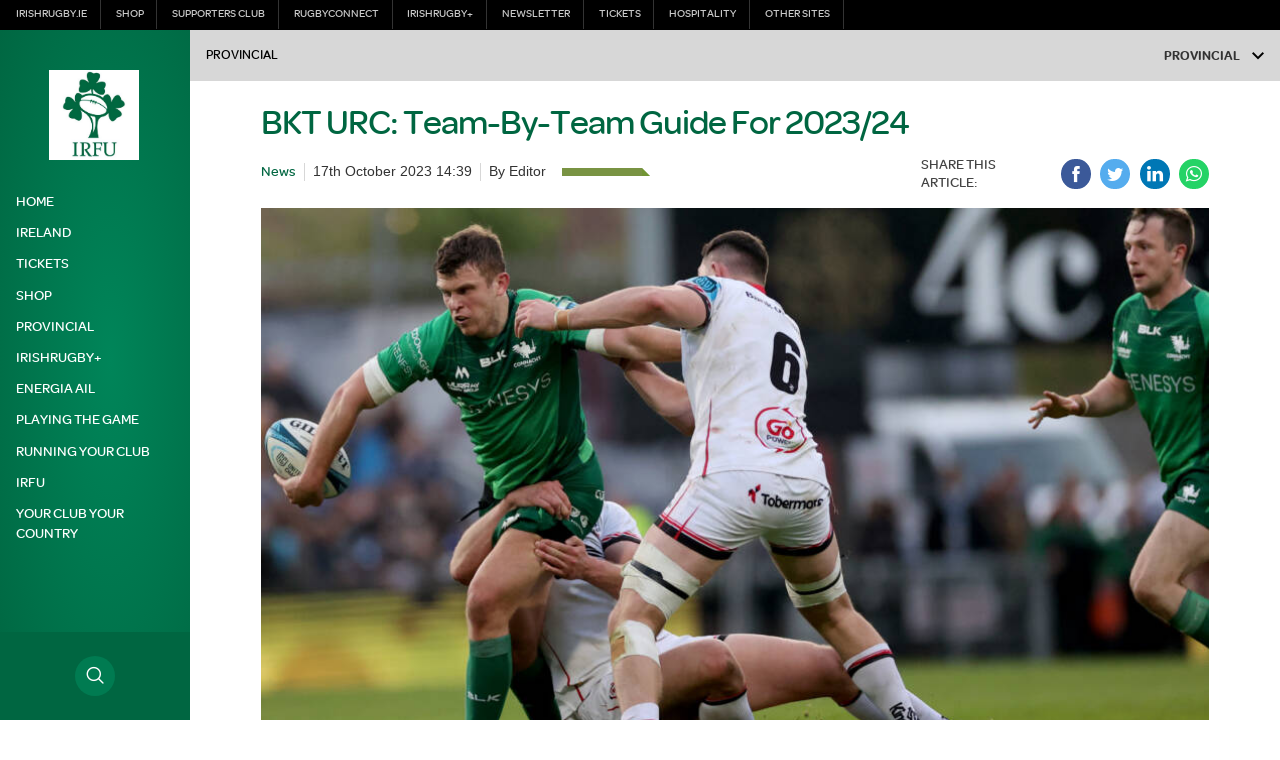

--- FILE ---
content_type: text/html; charset=UTF-8
request_url: https://www.irishrugby.ie/2023/10/17/bkt-urc-team-by-team-guide-for-2023-24/
body_size: 38236
content:
<!DOCTYPE html>
<html lang="en-US" class="no-js">
<head>
        <meta charset="UTF-8">
    <meta name="viewport" content="width=device-width, initial-scale=1">
    <title>Irish Rugby | BKT URC: Team-By-Team Guide For 2023/24</title>
    <link rel="profile" href="https://gmpg.org/xfn/11">
        <meta name='robots' content='max-image-preview:large' />
	<style>img:is([sizes="auto" i], [sizes^="auto," i]) { contain-intrinsic-size: 3000px 1500px }</style>
	<link rel="amphtml" href="https://www.irishrugby.ie/2023/10/17/bkt-urc-team-by-team-guide-for-2023-24/amp/" /><meta name="generator" content="AMP for WP 1.1.9"/><link rel='dns-prefetch' href='//cdnjs.cloudflare.com' />
<link rel='dns-prefetch' href='//wpapi.soticservers.net' />
<link rel='dns-prefetch' href='//cdn.jsdelivr.net' />
<link rel='dns-prefetch' href='//www.irishrugby.ie' />
<link rel='dns-prefetch' href='//content.jwplatform.com' />
<style id='classic-theme-styles-inline-css' type='text/css'>
/*! This file is auto-generated */
.wp-block-button__link{color:#fff;background-color:#32373c;border-radius:9999px;box-shadow:none;text-decoration:none;padding:calc(.667em + 2px) calc(1.333em + 2px);font-size:1.125em}.wp-block-file__button{background:#32373c;color:#fff;text-decoration:none}
</style>
<style id='global-styles-inline-css' type='text/css'>
:root{--wp--preset--aspect-ratio--square: 1;--wp--preset--aspect-ratio--4-3: 4/3;--wp--preset--aspect-ratio--3-4: 3/4;--wp--preset--aspect-ratio--3-2: 3/2;--wp--preset--aspect-ratio--2-3: 2/3;--wp--preset--aspect-ratio--16-9: 16/9;--wp--preset--aspect-ratio--9-16: 9/16;--wp--preset--color--black: #000000;--wp--preset--color--cyan-bluish-gray: #abb8c3;--wp--preset--color--white: #ffffff;--wp--preset--color--pale-pink: #f78da7;--wp--preset--color--vivid-red: #cf2e2e;--wp--preset--color--luminous-vivid-orange: #ff6900;--wp--preset--color--luminous-vivid-amber: #fcb900;--wp--preset--color--light-green-cyan: #7bdcb5;--wp--preset--color--vivid-green-cyan: #00d084;--wp--preset--color--pale-cyan-blue: #8ed1fc;--wp--preset--color--vivid-cyan-blue: #0693e3;--wp--preset--color--vivid-purple: #9b51e0;--wp--preset--gradient--vivid-cyan-blue-to-vivid-purple: linear-gradient(135deg,rgba(6,147,227,1) 0%,rgb(155,81,224) 100%);--wp--preset--gradient--light-green-cyan-to-vivid-green-cyan: linear-gradient(135deg,rgb(122,220,180) 0%,rgb(0,208,130) 100%);--wp--preset--gradient--luminous-vivid-amber-to-luminous-vivid-orange: linear-gradient(135deg,rgba(252,185,0,1) 0%,rgba(255,105,0,1) 100%);--wp--preset--gradient--luminous-vivid-orange-to-vivid-red: linear-gradient(135deg,rgba(255,105,0,1) 0%,rgb(207,46,46) 100%);--wp--preset--gradient--very-light-gray-to-cyan-bluish-gray: linear-gradient(135deg,rgb(238,238,238) 0%,rgb(169,184,195) 100%);--wp--preset--gradient--cool-to-warm-spectrum: linear-gradient(135deg,rgb(74,234,220) 0%,rgb(151,120,209) 20%,rgb(207,42,186) 40%,rgb(238,44,130) 60%,rgb(251,105,98) 80%,rgb(254,248,76) 100%);--wp--preset--gradient--blush-light-purple: linear-gradient(135deg,rgb(255,206,236) 0%,rgb(152,150,240) 100%);--wp--preset--gradient--blush-bordeaux: linear-gradient(135deg,rgb(254,205,165) 0%,rgb(254,45,45) 50%,rgb(107,0,62) 100%);--wp--preset--gradient--luminous-dusk: linear-gradient(135deg,rgb(255,203,112) 0%,rgb(199,81,192) 50%,rgb(65,88,208) 100%);--wp--preset--gradient--pale-ocean: linear-gradient(135deg,rgb(255,245,203) 0%,rgb(182,227,212) 50%,rgb(51,167,181) 100%);--wp--preset--gradient--electric-grass: linear-gradient(135deg,rgb(202,248,128) 0%,rgb(113,206,126) 100%);--wp--preset--gradient--midnight: linear-gradient(135deg,rgb(2,3,129) 0%,rgb(40,116,252) 100%);--wp--preset--font-size--small: 13px;--wp--preset--font-size--medium: 20px;--wp--preset--font-size--large: 36px;--wp--preset--font-size--x-large: 42px;--wp--preset--spacing--20: 0.44rem;--wp--preset--spacing--30: 0.67rem;--wp--preset--spacing--40: 1rem;--wp--preset--spacing--50: 1.5rem;--wp--preset--spacing--60: 2.25rem;--wp--preset--spacing--70: 3.38rem;--wp--preset--spacing--80: 5.06rem;--wp--preset--shadow--natural: 6px 6px 9px rgba(0, 0, 0, 0.2);--wp--preset--shadow--deep: 12px 12px 50px rgba(0, 0, 0, 0.4);--wp--preset--shadow--sharp: 6px 6px 0px rgba(0, 0, 0, 0.2);--wp--preset--shadow--outlined: 6px 6px 0px -3px rgba(255, 255, 255, 1), 6px 6px rgba(0, 0, 0, 1);--wp--preset--shadow--crisp: 6px 6px 0px rgba(0, 0, 0, 1);}:where(.is-layout-flex){gap: 0.5em;}:where(.is-layout-grid){gap: 0.5em;}body .is-layout-flex{display: flex;}.is-layout-flex{flex-wrap: wrap;align-items: center;}.is-layout-flex > :is(*, div){margin: 0;}body .is-layout-grid{display: grid;}.is-layout-grid > :is(*, div){margin: 0;}:where(.wp-block-columns.is-layout-flex){gap: 2em;}:where(.wp-block-columns.is-layout-grid){gap: 2em;}:where(.wp-block-post-template.is-layout-flex){gap: 1.25em;}:where(.wp-block-post-template.is-layout-grid){gap: 1.25em;}.has-black-color{color: var(--wp--preset--color--black) !important;}.has-cyan-bluish-gray-color{color: var(--wp--preset--color--cyan-bluish-gray) !important;}.has-white-color{color: var(--wp--preset--color--white) !important;}.has-pale-pink-color{color: var(--wp--preset--color--pale-pink) !important;}.has-vivid-red-color{color: var(--wp--preset--color--vivid-red) !important;}.has-luminous-vivid-orange-color{color: var(--wp--preset--color--luminous-vivid-orange) !important;}.has-luminous-vivid-amber-color{color: var(--wp--preset--color--luminous-vivid-amber) !important;}.has-light-green-cyan-color{color: var(--wp--preset--color--light-green-cyan) !important;}.has-vivid-green-cyan-color{color: var(--wp--preset--color--vivid-green-cyan) !important;}.has-pale-cyan-blue-color{color: var(--wp--preset--color--pale-cyan-blue) !important;}.has-vivid-cyan-blue-color{color: var(--wp--preset--color--vivid-cyan-blue) !important;}.has-vivid-purple-color{color: var(--wp--preset--color--vivid-purple) !important;}.has-black-background-color{background-color: var(--wp--preset--color--black) !important;}.has-cyan-bluish-gray-background-color{background-color: var(--wp--preset--color--cyan-bluish-gray) !important;}.has-white-background-color{background-color: var(--wp--preset--color--white) !important;}.has-pale-pink-background-color{background-color: var(--wp--preset--color--pale-pink) !important;}.has-vivid-red-background-color{background-color: var(--wp--preset--color--vivid-red) !important;}.has-luminous-vivid-orange-background-color{background-color: var(--wp--preset--color--luminous-vivid-orange) !important;}.has-luminous-vivid-amber-background-color{background-color: var(--wp--preset--color--luminous-vivid-amber) !important;}.has-light-green-cyan-background-color{background-color: var(--wp--preset--color--light-green-cyan) !important;}.has-vivid-green-cyan-background-color{background-color: var(--wp--preset--color--vivid-green-cyan) !important;}.has-pale-cyan-blue-background-color{background-color: var(--wp--preset--color--pale-cyan-blue) !important;}.has-vivid-cyan-blue-background-color{background-color: var(--wp--preset--color--vivid-cyan-blue) !important;}.has-vivid-purple-background-color{background-color: var(--wp--preset--color--vivid-purple) !important;}.has-black-border-color{border-color: var(--wp--preset--color--black) !important;}.has-cyan-bluish-gray-border-color{border-color: var(--wp--preset--color--cyan-bluish-gray) !important;}.has-white-border-color{border-color: var(--wp--preset--color--white) !important;}.has-pale-pink-border-color{border-color: var(--wp--preset--color--pale-pink) !important;}.has-vivid-red-border-color{border-color: var(--wp--preset--color--vivid-red) !important;}.has-luminous-vivid-orange-border-color{border-color: var(--wp--preset--color--luminous-vivid-orange) !important;}.has-luminous-vivid-amber-border-color{border-color: var(--wp--preset--color--luminous-vivid-amber) !important;}.has-light-green-cyan-border-color{border-color: var(--wp--preset--color--light-green-cyan) !important;}.has-vivid-green-cyan-border-color{border-color: var(--wp--preset--color--vivid-green-cyan) !important;}.has-pale-cyan-blue-border-color{border-color: var(--wp--preset--color--pale-cyan-blue) !important;}.has-vivid-cyan-blue-border-color{border-color: var(--wp--preset--color--vivid-cyan-blue) !important;}.has-vivid-purple-border-color{border-color: var(--wp--preset--color--vivid-purple) !important;}.has-vivid-cyan-blue-to-vivid-purple-gradient-background{background: var(--wp--preset--gradient--vivid-cyan-blue-to-vivid-purple) !important;}.has-light-green-cyan-to-vivid-green-cyan-gradient-background{background: var(--wp--preset--gradient--light-green-cyan-to-vivid-green-cyan) !important;}.has-luminous-vivid-amber-to-luminous-vivid-orange-gradient-background{background: var(--wp--preset--gradient--luminous-vivid-amber-to-luminous-vivid-orange) !important;}.has-luminous-vivid-orange-to-vivid-red-gradient-background{background: var(--wp--preset--gradient--luminous-vivid-orange-to-vivid-red) !important;}.has-very-light-gray-to-cyan-bluish-gray-gradient-background{background: var(--wp--preset--gradient--very-light-gray-to-cyan-bluish-gray) !important;}.has-cool-to-warm-spectrum-gradient-background{background: var(--wp--preset--gradient--cool-to-warm-spectrum) !important;}.has-blush-light-purple-gradient-background{background: var(--wp--preset--gradient--blush-light-purple) !important;}.has-blush-bordeaux-gradient-background{background: var(--wp--preset--gradient--blush-bordeaux) !important;}.has-luminous-dusk-gradient-background{background: var(--wp--preset--gradient--luminous-dusk) !important;}.has-pale-ocean-gradient-background{background: var(--wp--preset--gradient--pale-ocean) !important;}.has-electric-grass-gradient-background{background: var(--wp--preset--gradient--electric-grass) !important;}.has-midnight-gradient-background{background: var(--wp--preset--gradient--midnight) !important;}.has-small-font-size{font-size: var(--wp--preset--font-size--small) !important;}.has-medium-font-size{font-size: var(--wp--preset--font-size--medium) !important;}.has-large-font-size{font-size: var(--wp--preset--font-size--large) !important;}.has-x-large-font-size{font-size: var(--wp--preset--font-size--x-large) !important;}
:where(.wp-block-post-template.is-layout-flex){gap: 1.25em;}:where(.wp-block-post-template.is-layout-grid){gap: 1.25em;}
:where(.wp-block-columns.is-layout-flex){gap: 2em;}:where(.wp-block-columns.is-layout-grid){gap: 2em;}
:root :where(.wp-block-pullquote){font-size: 1.5em;line-height: 1.6;}
</style>
<link rel='stylesheet' id='bootstrap.min_css-css' href='https://www.irishrugby.ie/wp-content/themes/irfu/assets/css/0-bootstrap.min.css' type='text/css' media='all' />
<link rel='stylesheet' id='0-slick.1.9.0.min_css-css' href='https://www.irishrugby.ie/wp-content/themes/irfu/assets/css/0-slick.1.9.0.min.css' type='text/css' media='all' />
<link rel='stylesheet' id='0-slick-theme.1.9.0.min_css-css' href='https://www.irishrugby.ie/wp-content/themes/irfu/assets/css/0-slick-theme.1.9.0.min.css' type='text/css' media='all' />
<link rel='stylesheet' id='mobile_menu_min_css-css' href='https://www.irishrugby.ie/wp-content/themes/irfu/assets/css/mobile-menu.min.css' type='text/css' media='all' />
<link rel='stylesheet' id='style_base_css-css' href='https://www.irishrugby.ie/wp-content/themes/irfu/style-1-base.css?ver=6.7.1' type='text/css' media='all' />
<link rel='stylesheet' id='style_header_footer_css-css' href='https://www.irishrugby.ie/wp-content/themes/irfu/style-2-header-footer.css?ver=6.7.1' type='text/css' media='all' />
<link rel='stylesheet' id='style_aggregator_css-css' href='https://www.irishrugby.ie/wp-content/themes/irfu/style-3-aggregator.css?ver=6.7.1' type='text/css' media='all' />
<link rel='stylesheet' id='style_content_css-css' href='https://www.irishrugby.ie/wp-content/themes/irfu/style-3-content.css?ver=6.7.1' type='text/css' media='all' />
<link rel='stylesheet' id='style_fixture_result_css-css' href='https://www.irishrugby.ie/wp-content/themes/irfu/style-3-fixture-result.css?ver=6.7.1' type='text/css' media='all' />
<link rel='stylesheet' id='style_match_centre_css-css' href='https://www.irishrugby.ie/wp-content/themes/irfu/style-3-match-centre.css?ver=6.7.1' type='text/css' media='all' />
<link rel='stylesheet' id='style_provincial_css-css' href='https://www.irishrugby.ie/wp-content/themes/irfu/style-3-provincial.css?ver=6.7.1' type='text/css' media='all' />
<link rel='stylesheet' id='style_player_css-css' href='https://www.irishrugby.ie/wp-content/themes/irfu/style-3-player.css?ver=6.7.1' type='text/css' media='all' />
<link rel='stylesheet' id='style_stats_css-css' href='https://www.irishrugby.ie/wp-content/themes/irfu/style-3-stats.css?ver=6.7.1' type='text/css' media='all' />
<link rel='stylesheet' id='style_animate_css-css' href='https://www.irishrugby.ie/wp-content/themes/irfu/style-zz-animate.css?ver=6.7.1' type='text/css' media='all' />
<link rel='stylesheet' id='style_popup_css-css' href='https://www.irishrugby.ie/wp-content/themes/irfu/assets/css/popup.css?ver=6.7.1' type='text/css' media='all' />
<script type="text/javascript" src="//cdnjs.cloudflare.com/ajax/libs/jquery/3.6.0/jquery.min.js?ver=6.7.1" id="jquery-js"></script>
<script type="text/javascript" defer="defer" src="//wpapi.soticservers.net/tools/wordpress/js/bootstrap.min.js" id="bootstrap_min_js-js"></script>
<script type="text/javascript" defer="defer" src="//cdn.jsdelivr.net/npm/vue@2.*" id="vue_production_js-js"></script>
<script type="text/javascript" defer="defer" src="//cdn.jsdelivr.net/npm/axios/dist/axios.min.js" id="axios-js"></script>
<script type="text/javascript" defer="defer" src="https://www.irishrugby.ie/wp-content/themes/irfu/assets/js/external/combine-0-modernizr.2.8.3.min.js?ver=6.7.1" id="modernizr_js-js"></script>
<script type="text/javascript" defer="defer" src="https://www.irishrugby.ie/wp-content/themes/irfu/assets/js/external/combine-1-smooth-scroll.14.2.1.min.js" id="smooth-scroll_min_js-js"></script>
<script type="text/javascript" defer="defer" src="https://www.irishrugby.ie/wp-content/themes/irfu/assets/js/external/combine-1-webfontloader.1.6.28.min.js" id="webfontloader_min_js-js"></script>
<script type="text/javascript" defer="defer" src="https://www.irishrugby.ie/wp-content/themes/irfu/assets/js/external/combine-1-lazyload.10.16.2.min.js" id="lazyload_min_js-js"></script>
<script type="text/javascript" defer="defer" src="https://www.irishrugby.ie/wp-content/themes/irfu/assets/js/combine-2-sotic-menu.js?ver=6.7.1" id="sotic_menu_js-js"></script>
<script type="text/javascript" defer="defer" src="https://www.irishrugby.ie/wp-content/themes/irfu/assets/js/external/combine-3-chart.2.7.2.min.js?ver=6.7.1" id="chart_js-js"></script>
<script type="text/javascript" defer="defer" src="https://www.irishrugby.ie/wp-content/themes/irfu/assets/js/external/combine-3-liveblogpro.v1.min.js?ver=6.7.1" id="liveblogpro_js-js"></script>
<script type="text/javascript" defer="defer" src="https://www.irishrugby.ie/wp-content/themes/irfu/assets/js/external/combine-3-mustache.2.3.2.min.js?ver=6.7.1" id="mustache_js-js"></script>
<script type="text/javascript" defer="defer" src="https://www.irishrugby.ie/wp-content/themes/irfu/assets/js/external/combine-3-nanogallery.5.10.3.min.js?ver=6.7.1" id="nanogallery_js-js"></script>
<script type="text/javascript" defer="defer" src="https://www.irishrugby.ie/wp-content/themes/irfu/assets/js/external/combine-3-same-height.min.js?ver=6.7.1" id="sameheight_js-js"></script>
<script type="text/javascript" defer="defer" src="https://www.irishrugby.ie/wp-content/themes/irfu/assets/js/external/combine-3-slick.1.9.0.min.js?ver=6.7.1" id="slick_js-js"></script>
<script type="text/javascript" defer="defer" src="https://www.irishrugby.ie/wp-content/themes/irfu/assets/js/external/combine-3-social-board.1.0.min.js?ver=6.7.1" id="social_board_js-js"></script>
<script type="text/javascript" defer="defer" src="https://www.irishrugby.ie/wp-content/themes/irfu/assets/js/external/combine-3-sortable.min.js?ver=6.7.1" id="sortable_js-js"></script>
<script type="text/javascript" defer="defer" src="https://www.irishrugby.ie/wp-content/themes/irfu/assets/js/external/combine-3-moment-locales.min.js?ver=6.7.1" id="moments_js-js"></script>
<script type="text/javascript" defer="defer" src="https://www.irishrugby.ie/wp-content/themes/irfu/assets/js/external/combine-3-moment-timezone-with-data-2012-2022.min.js?ver=6.7.1" id="moments_data_js-js"></script>
<script type="text/javascript" defer="defer" src="https://www.irishrugby.ie/wp-content/themes/irfu/assets/js/combine-4-accordion.js?ver=6.7.1" id="accordion_js-js"></script>
<script type="text/javascript" defer="defer" src="https://www.irishrugby.ie/wp-content/themes/irfu/assets/js/combine-4-add-to-calendar.js?ver=6.7.1" id="add_to_calendar_js-js"></script>
<script type="text/javascript" id="aggregator_js-js-extra">
/* <![CDATA[ */
var WP_VARS = {"template_url":"https:\/\/www.irishrugby.ie\/wp-content\/themes\/irfu","base_url":"https:\/\/www.irishrugby.ie","path":"https:\/\/www.irishrugby.ie\/wp-content\/themes\/irfu","locale":"en","post_meta":{"_edit_lock":["1697689803:37"],"_edit_last":["37"],"_thumbnail_id":["124229"],"_clubs":["a:4:{i:0;s:8:\"CONN0813\";i:1;s:8:\"LEIN3736\";i:2;s:8:\"MUNS1976\";i:3;s:8:\"ULST8997\";}"],"article_author":[""],"_article_author":["field_5889d1e6c5527"],"hide_featured_image":["0"],"_hide_featured_image":["field_5ace0da3eeca2"],"show_related_news":["0"],"_show_related_news":["field_5c5030e82842d"],"show_advert":["1"],"_show_advert":["field_5c3f3bafc413d"],"advert_position":["2"],"_advert_position":["field_5c50292b6f4c8"],"reddot_article_id":[""],"_reddot_article_id":["field_5bb767f26e588"],"twitter_post":[""],"_twitter_post":["field_5836f95e29b90"],"facebook_post":[""],"_facebook_post":["field_5894b109b2293"],"ampforwp_custom_content_editor":[""],"ampforwp_custom_content_editor_checkbox":[null],"ampforwp-amp-on-off":["default"],"_wp_old_date":["2023-10-19"],"amazonS3_cache":["a:24:{s:91:\"\/\/d19fc3vd0ojo3m.cloudfront.net\/irfu\/wp-content\/uploads\/2023\/10\/19035315\/inpho_02337672.jpg\";a:2:{s:2:\"id\";i:124235;s:11:\"source_type\";s:13:\"media-library\";}s:100:\"\/\/d19fc3vd0ojo3m.cloudfront.net\/irfu\/wp-content\/uploads\/2023\/10\/19035315\/inpho_02337672-1248x901.jpg\";a:2:{s:2:\"id\";i:124235;s:11:\"source_type\";s:13:\"media-library\";}s:72:\"\/\/www.irishrugby.ie\/wp-content\/uploads\/2023\/10\/inpho_02337672-scaled.jpg\";a:2:{s:2:\"id\";i:124235;s:11:\"source_type\";s:13:\"media-library\";}s:74:\"\/\/www.irishrugby.ie\/wp-content\/uploads\/2023\/10\/inpho_02337672-1248x901.jpg\";a:2:{s:2:\"id\";i:124235;s:11:\"source_type\";s:13:\"media-library\";}s:91:\"\/\/d19fc3vd0ojo3m.cloudfront.net\/irfu\/wp-content\/uploads\/2023\/10\/19035926\/inpho_02337757.jpg\";a:2:{s:2:\"id\";i:124236;s:11:\"source_type\";s:13:\"media-library\";}s:100:\"\/\/d19fc3vd0ojo3m.cloudfront.net\/irfu\/wp-content\/uploads\/2023\/10\/19035926\/inpho_02337757-1248x832.jpg\";a:2:{s:2:\"id\";i:124236;s:11:\"source_type\";s:13:\"media-library\";}s:72:\"\/\/www.irishrugby.ie\/wp-content\/uploads\/2023\/10\/inpho_02337757-scaled.jpg\";a:2:{s:2:\"id\";i:124236;s:11:\"source_type\";s:13:\"media-library\";}s:74:\"\/\/www.irishrugby.ie\/wp-content\/uploads\/2023\/10\/inpho_02337757-1248x832.jpg\";a:2:{s:2:\"id\";i:124236;s:11:\"source_type\";s:13:\"media-library\";}s:91:\"\/\/d19fc3vd0ojo3m.cloudfront.net\/irfu\/wp-content\/uploads\/2023\/10\/19040231\/inpho_02348648.jpg\";a:2:{s:2:\"id\";i:124237;s:11:\"source_type\";s:13:\"media-library\";}s:101:\"\/\/d19fc3vd0ojo3m.cloudfront.net\/irfu\/wp-content\/uploads\/2023\/10\/19040231\/inpho_02348648-1248x1248.jpg\";a:2:{s:2:\"id\";i:124237;s:11:\"source_type\";s:13:\"media-library\";}s:72:\"\/\/www.irishrugby.ie\/wp-content\/uploads\/2023\/10\/inpho_02348648-scaled.jpg\";a:2:{s:2:\"id\";i:124237;s:11:\"source_type\";s:13:\"media-library\";}s:75:\"\/\/www.irishrugby.ie\/wp-content\/uploads\/2023\/10\/inpho_02348648-1248x1248.jpg\";a:2:{s:2:\"id\";i:124237;s:11:\"source_type\";s:13:\"media-library\";}s:91:\"\/\/d19fc3vd0ojo3m.cloudfront.net\/irfu\/wp-content\/uploads\/2023\/10\/19040628\/inpho_02346801.jpg\";a:2:{s:2:\"id\";i:124238;s:11:\"source_type\";s:13:\"media-library\";}s:100:\"\/\/d19fc3vd0ojo3m.cloudfront.net\/irfu\/wp-content\/uploads\/2023\/10\/19040628\/inpho_02346801-1248x832.jpg\";a:2:{s:2:\"id\";i:124238;s:11:\"source_type\";s:13:\"media-library\";}s:72:\"\/\/www.irishrugby.ie\/wp-content\/uploads\/2023\/10\/inpho_02346801-scaled.jpg\";a:2:{s:2:\"id\";i:124238;s:11:\"source_type\";s:13:\"media-library\";}s:74:\"\/\/www.irishrugby.ie\/wp-content\/uploads\/2023\/10\/inpho_02346801-1248x832.jpg\";a:2:{s:2:\"id\";i:124238;s:11:\"source_type\";s:13:\"media-library\";}s:65:\"\/\/www.irishrugby.ie\/wp-content\/uploads\/2023\/10\/inpho_02337672.jpg\";a:2:{s:2:\"id\";i:124235;s:11:\"source_type\";s:13:\"media-library\";}s:98:\"\/\/d19fc3vd0ojo3m.cloudfront.net\/irfu\/wp-content\/uploads\/2023\/10\/19035315\/inpho_02337672-scaled.jpg\";a:2:{s:2:\"id\";i:124235;s:11:\"source_type\";s:13:\"media-library\";}s:65:\"\/\/www.irishrugby.ie\/wp-content\/uploads\/2023\/10\/inpho_02337757.jpg\";a:2:{s:2:\"id\";i:124236;s:11:\"source_type\";s:13:\"media-library\";}s:98:\"\/\/d19fc3vd0ojo3m.cloudfront.net\/irfu\/wp-content\/uploads\/2023\/10\/19035926\/inpho_02337757-scaled.jpg\";a:2:{s:2:\"id\";i:124236;s:11:\"source_type\";s:13:\"media-library\";}s:65:\"\/\/www.irishrugby.ie\/wp-content\/uploads\/2023\/10\/inpho_02348648.jpg\";a:2:{s:2:\"id\";i:124237;s:11:\"source_type\";s:13:\"media-library\";}s:98:\"\/\/d19fc3vd0ojo3m.cloudfront.net\/irfu\/wp-content\/uploads\/2023\/10\/19040231\/inpho_02348648-scaled.jpg\";a:2:{s:2:\"id\";i:124237;s:11:\"source_type\";s:13:\"media-library\";}s:65:\"\/\/www.irishrugby.ie\/wp-content\/uploads\/2023\/10\/inpho_02346801.jpg\";a:2:{s:2:\"id\";i:124238;s:11:\"source_type\";s:13:\"media-library\";}s:98:\"\/\/d19fc3vd0ojo3m.cloudfront.net\/irfu\/wp-content\/uploads\/2023\/10\/19040628\/inpho_02346801-scaled.jpg\";a:2:{s:2:\"id\";i:124238;s:11:\"source_type\";s:13:\"media-library\";}}"],"_xmlsf_image_featured":["a:3:{s:3:\"loc\";s:104:\"https:\/\/d19fc3vd0ojo3m.cloudfront.net\/irfu\/wp-content\/uploads\/2023\/10\/19023625\/inpho_02250632-scaled.jpg\";s:5:\"title\";s:36:\"Tom Farrell and Dave McCann 5\/5\/2023\";s:7:\"caption\";s:135:\"Connacht and Ulster battled it out at the quarter-final stage of last season&#039;s BKT United Rugby Championship \u00a9INPHO\/James Crombie\";}"]}};
/* ]]> */
</script>
<script type="text/javascript" defer="defer" src="https://www.irishrugby.ie/wp-content/themes/irfu/assets/js/combine-4-aggregator.js?ver=6.7.1" id="aggregator_js-js"></script>
<script type="text/javascript" defer="defer" src="https://www.irishrugby.ie/wp-content/themes/irfu/assets/js/combine-4-charts.js?ver=6.7.1" id="charts_js-js"></script>
<script type="text/javascript" defer="defer" src="https://www.irishrugby.ie/wp-content/themes/irfu/assets/js/combine-4-data-tab.js?ver=6.7.1" id="data_tab_js-js"></script>
<script type="text/javascript" defer="defer" src="https://www.irishrugby.ie/wp-content/themes/irfu/assets/js/combine-4-fixture-filters-club.js?ver=6.7.1" id="fixture_filters_club_js-js"></script>
<script type="text/javascript" defer="defer" src="https://www.irishrugby.ie/wp-content/themes/irfu/assets/js/combine-4-fixture-sort.js?ver=6.7.1" id="fixture_sort_js-js"></script>
<script type="text/javascript" defer="defer" src="https://www.irishrugby.ie/wp-content/themes/irfu/assets/js/combine-4-nano-gallery.js?ver=6.7.1" id="nano_gallery_js-js"></script>
<script type="text/javascript" id="player_js-js-extra">
/* <![CDATA[ */
var WP_VARS = {"template_url":"https:\/\/www.irishrugby.ie\/wp-content\/themes\/irfu","base_url":"https:\/\/www.irishrugby.ie","path":"https:\/\/www.irishrugby.ie\/wp-content\/themes\/irfu","locale":"en","post_meta":{"_edit_lock":["1697689803:37"],"_edit_last":["37"],"_thumbnail_id":["124229"],"_clubs":["a:4:{i:0;s:8:\"CONN0813\";i:1;s:8:\"LEIN3736\";i:2;s:8:\"MUNS1976\";i:3;s:8:\"ULST8997\";}"],"article_author":[""],"_article_author":["field_5889d1e6c5527"],"hide_featured_image":["0"],"_hide_featured_image":["field_5ace0da3eeca2"],"show_related_news":["0"],"_show_related_news":["field_5c5030e82842d"],"show_advert":["1"],"_show_advert":["field_5c3f3bafc413d"],"advert_position":["2"],"_advert_position":["field_5c50292b6f4c8"],"reddot_article_id":[""],"_reddot_article_id":["field_5bb767f26e588"],"twitter_post":[""],"_twitter_post":["field_5836f95e29b90"],"facebook_post":[""],"_facebook_post":["field_5894b109b2293"],"ampforwp_custom_content_editor":[""],"ampforwp_custom_content_editor_checkbox":[null],"ampforwp-amp-on-off":["default"],"_wp_old_date":["2023-10-19"],"amazonS3_cache":["a:24:{s:91:\"\/\/d19fc3vd0ojo3m.cloudfront.net\/irfu\/wp-content\/uploads\/2023\/10\/19035315\/inpho_02337672.jpg\";a:2:{s:2:\"id\";i:124235;s:11:\"source_type\";s:13:\"media-library\";}s:100:\"\/\/d19fc3vd0ojo3m.cloudfront.net\/irfu\/wp-content\/uploads\/2023\/10\/19035315\/inpho_02337672-1248x901.jpg\";a:2:{s:2:\"id\";i:124235;s:11:\"source_type\";s:13:\"media-library\";}s:72:\"\/\/www.irishrugby.ie\/wp-content\/uploads\/2023\/10\/inpho_02337672-scaled.jpg\";a:2:{s:2:\"id\";i:124235;s:11:\"source_type\";s:13:\"media-library\";}s:74:\"\/\/www.irishrugby.ie\/wp-content\/uploads\/2023\/10\/inpho_02337672-1248x901.jpg\";a:2:{s:2:\"id\";i:124235;s:11:\"source_type\";s:13:\"media-library\";}s:91:\"\/\/d19fc3vd0ojo3m.cloudfront.net\/irfu\/wp-content\/uploads\/2023\/10\/19035926\/inpho_02337757.jpg\";a:2:{s:2:\"id\";i:124236;s:11:\"source_type\";s:13:\"media-library\";}s:100:\"\/\/d19fc3vd0ojo3m.cloudfront.net\/irfu\/wp-content\/uploads\/2023\/10\/19035926\/inpho_02337757-1248x832.jpg\";a:2:{s:2:\"id\";i:124236;s:11:\"source_type\";s:13:\"media-library\";}s:72:\"\/\/www.irishrugby.ie\/wp-content\/uploads\/2023\/10\/inpho_02337757-scaled.jpg\";a:2:{s:2:\"id\";i:124236;s:11:\"source_type\";s:13:\"media-library\";}s:74:\"\/\/www.irishrugby.ie\/wp-content\/uploads\/2023\/10\/inpho_02337757-1248x832.jpg\";a:2:{s:2:\"id\";i:124236;s:11:\"source_type\";s:13:\"media-library\";}s:91:\"\/\/d19fc3vd0ojo3m.cloudfront.net\/irfu\/wp-content\/uploads\/2023\/10\/19040231\/inpho_02348648.jpg\";a:2:{s:2:\"id\";i:124237;s:11:\"source_type\";s:13:\"media-library\";}s:101:\"\/\/d19fc3vd0ojo3m.cloudfront.net\/irfu\/wp-content\/uploads\/2023\/10\/19040231\/inpho_02348648-1248x1248.jpg\";a:2:{s:2:\"id\";i:124237;s:11:\"source_type\";s:13:\"media-library\";}s:72:\"\/\/www.irishrugby.ie\/wp-content\/uploads\/2023\/10\/inpho_02348648-scaled.jpg\";a:2:{s:2:\"id\";i:124237;s:11:\"source_type\";s:13:\"media-library\";}s:75:\"\/\/www.irishrugby.ie\/wp-content\/uploads\/2023\/10\/inpho_02348648-1248x1248.jpg\";a:2:{s:2:\"id\";i:124237;s:11:\"source_type\";s:13:\"media-library\";}s:91:\"\/\/d19fc3vd0ojo3m.cloudfront.net\/irfu\/wp-content\/uploads\/2023\/10\/19040628\/inpho_02346801.jpg\";a:2:{s:2:\"id\";i:124238;s:11:\"source_type\";s:13:\"media-library\";}s:100:\"\/\/d19fc3vd0ojo3m.cloudfront.net\/irfu\/wp-content\/uploads\/2023\/10\/19040628\/inpho_02346801-1248x832.jpg\";a:2:{s:2:\"id\";i:124238;s:11:\"source_type\";s:13:\"media-library\";}s:72:\"\/\/www.irishrugby.ie\/wp-content\/uploads\/2023\/10\/inpho_02346801-scaled.jpg\";a:2:{s:2:\"id\";i:124238;s:11:\"source_type\";s:13:\"media-library\";}s:74:\"\/\/www.irishrugby.ie\/wp-content\/uploads\/2023\/10\/inpho_02346801-1248x832.jpg\";a:2:{s:2:\"id\";i:124238;s:11:\"source_type\";s:13:\"media-library\";}s:65:\"\/\/www.irishrugby.ie\/wp-content\/uploads\/2023\/10\/inpho_02337672.jpg\";a:2:{s:2:\"id\";i:124235;s:11:\"source_type\";s:13:\"media-library\";}s:98:\"\/\/d19fc3vd0ojo3m.cloudfront.net\/irfu\/wp-content\/uploads\/2023\/10\/19035315\/inpho_02337672-scaled.jpg\";a:2:{s:2:\"id\";i:124235;s:11:\"source_type\";s:13:\"media-library\";}s:65:\"\/\/www.irishrugby.ie\/wp-content\/uploads\/2023\/10\/inpho_02337757.jpg\";a:2:{s:2:\"id\";i:124236;s:11:\"source_type\";s:13:\"media-library\";}s:98:\"\/\/d19fc3vd0ojo3m.cloudfront.net\/irfu\/wp-content\/uploads\/2023\/10\/19035926\/inpho_02337757-scaled.jpg\";a:2:{s:2:\"id\";i:124236;s:11:\"source_type\";s:13:\"media-library\";}s:65:\"\/\/www.irishrugby.ie\/wp-content\/uploads\/2023\/10\/inpho_02348648.jpg\";a:2:{s:2:\"id\";i:124237;s:11:\"source_type\";s:13:\"media-library\";}s:98:\"\/\/d19fc3vd0ojo3m.cloudfront.net\/irfu\/wp-content\/uploads\/2023\/10\/19040231\/inpho_02348648-scaled.jpg\";a:2:{s:2:\"id\";i:124237;s:11:\"source_type\";s:13:\"media-library\";}s:65:\"\/\/www.irishrugby.ie\/wp-content\/uploads\/2023\/10\/inpho_02346801.jpg\";a:2:{s:2:\"id\";i:124238;s:11:\"source_type\";s:13:\"media-library\";}s:98:\"\/\/d19fc3vd0ojo3m.cloudfront.net\/irfu\/wp-content\/uploads\/2023\/10\/19040628\/inpho_02346801-scaled.jpg\";a:2:{s:2:\"id\";i:124238;s:11:\"source_type\";s:13:\"media-library\";}}"],"_xmlsf_image_featured":["a:3:{s:3:\"loc\";s:104:\"https:\/\/d19fc3vd0ojo3m.cloudfront.net\/irfu\/wp-content\/uploads\/2023\/10\/19023625\/inpho_02250632-scaled.jpg\";s:5:\"title\";s:36:\"Tom Farrell and Dave McCann 5\/5\/2023\";s:7:\"caption\";s:135:\"Connacht and Ulster battled it out at the quarter-final stage of last season&#039;s BKT United Rugby Championship \u00a9INPHO\/James Crombie\";}"]}};
/* ]]> */
</script>
<script type="text/javascript" defer="defer" src="https://www.irishrugby.ie/wp-content/themes/irfu/assets/js/combine-4-player.js?ver=6.7.1" id="player_js-js"></script>
<script type="text/javascript" defer="defer" src="https://www.irishrugby.ie/wp-content/themes/irfu/assets/js/combine-4-player-filter.js?ver=6.7.1" id="player_filter_js-js"></script>
<script type="text/javascript" defer="defer" src="https://www.irishrugby.ie/wp-content/themes/irfu/assets/js/combine-4-player-search.js?ver=6.7.1" id="player_search_js-js"></script>
<script type="text/javascript" defer="defer" src="https://www.irishrugby.ie/wp-content/themes/irfu/assets/js/combine-4-show-text.js?ver=6.7.1" id="show_text_js-js"></script>
<script type="text/javascript" defer="defer" src="https://www.irishrugby.ie/wp-content/themes/irfu/assets/js/combine-4-slider.js?ver=6.7.1" id="slider_js-js"></script>
<script type="text/javascript" defer="defer" src="https://www.irishrugby.ie/wp-content/themes/irfu/assets/js/combine-4-social-share.js?ver=6.7.1" id="social_share_js-js"></script>
<script type="text/javascript" id="widget_reloader_js-js-extra">
/* <![CDATA[ */
var WP_VARS = {"template_url":"https:\/\/www.irishrugby.ie\/wp-content\/themes\/irfu","base_url":"https:\/\/www.irishrugby.ie","path":"https:\/\/www.irishrugby.ie\/wp-content\/themes\/irfu","locale":"en","post_meta":{"_edit_lock":["1697689803:37"],"_edit_last":["37"],"_thumbnail_id":["124229"],"_clubs":["a:4:{i:0;s:8:\"CONN0813\";i:1;s:8:\"LEIN3736\";i:2;s:8:\"MUNS1976\";i:3;s:8:\"ULST8997\";}"],"article_author":[""],"_article_author":["field_5889d1e6c5527"],"hide_featured_image":["0"],"_hide_featured_image":["field_5ace0da3eeca2"],"show_related_news":["0"],"_show_related_news":["field_5c5030e82842d"],"show_advert":["1"],"_show_advert":["field_5c3f3bafc413d"],"advert_position":["2"],"_advert_position":["field_5c50292b6f4c8"],"reddot_article_id":[""],"_reddot_article_id":["field_5bb767f26e588"],"twitter_post":[""],"_twitter_post":["field_5836f95e29b90"],"facebook_post":[""],"_facebook_post":["field_5894b109b2293"],"ampforwp_custom_content_editor":[""],"ampforwp_custom_content_editor_checkbox":[null],"ampforwp-amp-on-off":["default"],"_wp_old_date":["2023-10-19"],"amazonS3_cache":["a:24:{s:91:\"\/\/d19fc3vd0ojo3m.cloudfront.net\/irfu\/wp-content\/uploads\/2023\/10\/19035315\/inpho_02337672.jpg\";a:2:{s:2:\"id\";i:124235;s:11:\"source_type\";s:13:\"media-library\";}s:100:\"\/\/d19fc3vd0ojo3m.cloudfront.net\/irfu\/wp-content\/uploads\/2023\/10\/19035315\/inpho_02337672-1248x901.jpg\";a:2:{s:2:\"id\";i:124235;s:11:\"source_type\";s:13:\"media-library\";}s:72:\"\/\/www.irishrugby.ie\/wp-content\/uploads\/2023\/10\/inpho_02337672-scaled.jpg\";a:2:{s:2:\"id\";i:124235;s:11:\"source_type\";s:13:\"media-library\";}s:74:\"\/\/www.irishrugby.ie\/wp-content\/uploads\/2023\/10\/inpho_02337672-1248x901.jpg\";a:2:{s:2:\"id\";i:124235;s:11:\"source_type\";s:13:\"media-library\";}s:91:\"\/\/d19fc3vd0ojo3m.cloudfront.net\/irfu\/wp-content\/uploads\/2023\/10\/19035926\/inpho_02337757.jpg\";a:2:{s:2:\"id\";i:124236;s:11:\"source_type\";s:13:\"media-library\";}s:100:\"\/\/d19fc3vd0ojo3m.cloudfront.net\/irfu\/wp-content\/uploads\/2023\/10\/19035926\/inpho_02337757-1248x832.jpg\";a:2:{s:2:\"id\";i:124236;s:11:\"source_type\";s:13:\"media-library\";}s:72:\"\/\/www.irishrugby.ie\/wp-content\/uploads\/2023\/10\/inpho_02337757-scaled.jpg\";a:2:{s:2:\"id\";i:124236;s:11:\"source_type\";s:13:\"media-library\";}s:74:\"\/\/www.irishrugby.ie\/wp-content\/uploads\/2023\/10\/inpho_02337757-1248x832.jpg\";a:2:{s:2:\"id\";i:124236;s:11:\"source_type\";s:13:\"media-library\";}s:91:\"\/\/d19fc3vd0ojo3m.cloudfront.net\/irfu\/wp-content\/uploads\/2023\/10\/19040231\/inpho_02348648.jpg\";a:2:{s:2:\"id\";i:124237;s:11:\"source_type\";s:13:\"media-library\";}s:101:\"\/\/d19fc3vd0ojo3m.cloudfront.net\/irfu\/wp-content\/uploads\/2023\/10\/19040231\/inpho_02348648-1248x1248.jpg\";a:2:{s:2:\"id\";i:124237;s:11:\"source_type\";s:13:\"media-library\";}s:72:\"\/\/www.irishrugby.ie\/wp-content\/uploads\/2023\/10\/inpho_02348648-scaled.jpg\";a:2:{s:2:\"id\";i:124237;s:11:\"source_type\";s:13:\"media-library\";}s:75:\"\/\/www.irishrugby.ie\/wp-content\/uploads\/2023\/10\/inpho_02348648-1248x1248.jpg\";a:2:{s:2:\"id\";i:124237;s:11:\"source_type\";s:13:\"media-library\";}s:91:\"\/\/d19fc3vd0ojo3m.cloudfront.net\/irfu\/wp-content\/uploads\/2023\/10\/19040628\/inpho_02346801.jpg\";a:2:{s:2:\"id\";i:124238;s:11:\"source_type\";s:13:\"media-library\";}s:100:\"\/\/d19fc3vd0ojo3m.cloudfront.net\/irfu\/wp-content\/uploads\/2023\/10\/19040628\/inpho_02346801-1248x832.jpg\";a:2:{s:2:\"id\";i:124238;s:11:\"source_type\";s:13:\"media-library\";}s:72:\"\/\/www.irishrugby.ie\/wp-content\/uploads\/2023\/10\/inpho_02346801-scaled.jpg\";a:2:{s:2:\"id\";i:124238;s:11:\"source_type\";s:13:\"media-library\";}s:74:\"\/\/www.irishrugby.ie\/wp-content\/uploads\/2023\/10\/inpho_02346801-1248x832.jpg\";a:2:{s:2:\"id\";i:124238;s:11:\"source_type\";s:13:\"media-library\";}s:65:\"\/\/www.irishrugby.ie\/wp-content\/uploads\/2023\/10\/inpho_02337672.jpg\";a:2:{s:2:\"id\";i:124235;s:11:\"source_type\";s:13:\"media-library\";}s:98:\"\/\/d19fc3vd0ojo3m.cloudfront.net\/irfu\/wp-content\/uploads\/2023\/10\/19035315\/inpho_02337672-scaled.jpg\";a:2:{s:2:\"id\";i:124235;s:11:\"source_type\";s:13:\"media-library\";}s:65:\"\/\/www.irishrugby.ie\/wp-content\/uploads\/2023\/10\/inpho_02337757.jpg\";a:2:{s:2:\"id\";i:124236;s:11:\"source_type\";s:13:\"media-library\";}s:98:\"\/\/d19fc3vd0ojo3m.cloudfront.net\/irfu\/wp-content\/uploads\/2023\/10\/19035926\/inpho_02337757-scaled.jpg\";a:2:{s:2:\"id\";i:124236;s:11:\"source_type\";s:13:\"media-library\";}s:65:\"\/\/www.irishrugby.ie\/wp-content\/uploads\/2023\/10\/inpho_02348648.jpg\";a:2:{s:2:\"id\";i:124237;s:11:\"source_type\";s:13:\"media-library\";}s:98:\"\/\/d19fc3vd0ojo3m.cloudfront.net\/irfu\/wp-content\/uploads\/2023\/10\/19040231\/inpho_02348648-scaled.jpg\";a:2:{s:2:\"id\";i:124237;s:11:\"source_type\";s:13:\"media-library\";}s:65:\"\/\/www.irishrugby.ie\/wp-content\/uploads\/2023\/10\/inpho_02346801.jpg\";a:2:{s:2:\"id\";i:124238;s:11:\"source_type\";s:13:\"media-library\";}s:98:\"\/\/d19fc3vd0ojo3m.cloudfront.net\/irfu\/wp-content\/uploads\/2023\/10\/19040628\/inpho_02346801-scaled.jpg\";a:2:{s:2:\"id\";i:124238;s:11:\"source_type\";s:13:\"media-library\";}}"],"_xmlsf_image_featured":["a:3:{s:3:\"loc\";s:104:\"https:\/\/d19fc3vd0ojo3m.cloudfront.net\/irfu\/wp-content\/uploads\/2023\/10\/19023625\/inpho_02250632-scaled.jpg\";s:5:\"title\";s:36:\"Tom Farrell and Dave McCann 5\/5\/2023\";s:7:\"caption\";s:135:\"Connacht and Ulster battled it out at the quarter-final stage of last season&#039;s BKT United Rugby Championship \u00a9INPHO\/James Crombie\";}"]}};
/* ]]> */
</script>
<script type="text/javascript" defer="defer" src="https://www.irishrugby.ie/wp-content/themes/irfu/assets/js/combine-4-widget-reloader.js?ver=6.7.1" id="widget_reloader_js-js"></script>
<script type="text/javascript" defer="defer" src="https://www.irishrugby.ie/wp-content/themes/irfu/assets/js/combine-4-your-time.js?ver=6.7.1" id="your_time_js-js"></script>
<script type="text/javascript" id="live_articles_js-js-extra">
/* <![CDATA[ */
var WP_VARS = {"template_url":"https:\/\/www.irishrugby.ie\/wp-content\/themes\/irfu","base_url":"https:\/\/www.irishrugby.ie","path":"https:\/\/www.irishrugby.ie\/wp-content\/themes\/irfu","locale":"en","post_meta":{"_edit_lock":["1697689803:37"],"_edit_last":["37"],"_thumbnail_id":["124229"],"_clubs":["a:4:{i:0;s:8:\"CONN0813\";i:1;s:8:\"LEIN3736\";i:2;s:8:\"MUNS1976\";i:3;s:8:\"ULST8997\";}"],"article_author":[""],"_article_author":["field_5889d1e6c5527"],"hide_featured_image":["0"],"_hide_featured_image":["field_5ace0da3eeca2"],"show_related_news":["0"],"_show_related_news":["field_5c5030e82842d"],"show_advert":["1"],"_show_advert":["field_5c3f3bafc413d"],"advert_position":["2"],"_advert_position":["field_5c50292b6f4c8"],"reddot_article_id":[""],"_reddot_article_id":["field_5bb767f26e588"],"twitter_post":[""],"_twitter_post":["field_5836f95e29b90"],"facebook_post":[""],"_facebook_post":["field_5894b109b2293"],"ampforwp_custom_content_editor":[""],"ampforwp_custom_content_editor_checkbox":[null],"ampforwp-amp-on-off":["default"],"_wp_old_date":["2023-10-19"],"amazonS3_cache":["a:24:{s:91:\"\/\/d19fc3vd0ojo3m.cloudfront.net\/irfu\/wp-content\/uploads\/2023\/10\/19035315\/inpho_02337672.jpg\";a:2:{s:2:\"id\";i:124235;s:11:\"source_type\";s:13:\"media-library\";}s:100:\"\/\/d19fc3vd0ojo3m.cloudfront.net\/irfu\/wp-content\/uploads\/2023\/10\/19035315\/inpho_02337672-1248x901.jpg\";a:2:{s:2:\"id\";i:124235;s:11:\"source_type\";s:13:\"media-library\";}s:72:\"\/\/www.irishrugby.ie\/wp-content\/uploads\/2023\/10\/inpho_02337672-scaled.jpg\";a:2:{s:2:\"id\";i:124235;s:11:\"source_type\";s:13:\"media-library\";}s:74:\"\/\/www.irishrugby.ie\/wp-content\/uploads\/2023\/10\/inpho_02337672-1248x901.jpg\";a:2:{s:2:\"id\";i:124235;s:11:\"source_type\";s:13:\"media-library\";}s:91:\"\/\/d19fc3vd0ojo3m.cloudfront.net\/irfu\/wp-content\/uploads\/2023\/10\/19035926\/inpho_02337757.jpg\";a:2:{s:2:\"id\";i:124236;s:11:\"source_type\";s:13:\"media-library\";}s:100:\"\/\/d19fc3vd0ojo3m.cloudfront.net\/irfu\/wp-content\/uploads\/2023\/10\/19035926\/inpho_02337757-1248x832.jpg\";a:2:{s:2:\"id\";i:124236;s:11:\"source_type\";s:13:\"media-library\";}s:72:\"\/\/www.irishrugby.ie\/wp-content\/uploads\/2023\/10\/inpho_02337757-scaled.jpg\";a:2:{s:2:\"id\";i:124236;s:11:\"source_type\";s:13:\"media-library\";}s:74:\"\/\/www.irishrugby.ie\/wp-content\/uploads\/2023\/10\/inpho_02337757-1248x832.jpg\";a:2:{s:2:\"id\";i:124236;s:11:\"source_type\";s:13:\"media-library\";}s:91:\"\/\/d19fc3vd0ojo3m.cloudfront.net\/irfu\/wp-content\/uploads\/2023\/10\/19040231\/inpho_02348648.jpg\";a:2:{s:2:\"id\";i:124237;s:11:\"source_type\";s:13:\"media-library\";}s:101:\"\/\/d19fc3vd0ojo3m.cloudfront.net\/irfu\/wp-content\/uploads\/2023\/10\/19040231\/inpho_02348648-1248x1248.jpg\";a:2:{s:2:\"id\";i:124237;s:11:\"source_type\";s:13:\"media-library\";}s:72:\"\/\/www.irishrugby.ie\/wp-content\/uploads\/2023\/10\/inpho_02348648-scaled.jpg\";a:2:{s:2:\"id\";i:124237;s:11:\"source_type\";s:13:\"media-library\";}s:75:\"\/\/www.irishrugby.ie\/wp-content\/uploads\/2023\/10\/inpho_02348648-1248x1248.jpg\";a:2:{s:2:\"id\";i:124237;s:11:\"source_type\";s:13:\"media-library\";}s:91:\"\/\/d19fc3vd0ojo3m.cloudfront.net\/irfu\/wp-content\/uploads\/2023\/10\/19040628\/inpho_02346801.jpg\";a:2:{s:2:\"id\";i:124238;s:11:\"source_type\";s:13:\"media-library\";}s:100:\"\/\/d19fc3vd0ojo3m.cloudfront.net\/irfu\/wp-content\/uploads\/2023\/10\/19040628\/inpho_02346801-1248x832.jpg\";a:2:{s:2:\"id\";i:124238;s:11:\"source_type\";s:13:\"media-library\";}s:72:\"\/\/www.irishrugby.ie\/wp-content\/uploads\/2023\/10\/inpho_02346801-scaled.jpg\";a:2:{s:2:\"id\";i:124238;s:11:\"source_type\";s:13:\"media-library\";}s:74:\"\/\/www.irishrugby.ie\/wp-content\/uploads\/2023\/10\/inpho_02346801-1248x832.jpg\";a:2:{s:2:\"id\";i:124238;s:11:\"source_type\";s:13:\"media-library\";}s:65:\"\/\/www.irishrugby.ie\/wp-content\/uploads\/2023\/10\/inpho_02337672.jpg\";a:2:{s:2:\"id\";i:124235;s:11:\"source_type\";s:13:\"media-library\";}s:98:\"\/\/d19fc3vd0ojo3m.cloudfront.net\/irfu\/wp-content\/uploads\/2023\/10\/19035315\/inpho_02337672-scaled.jpg\";a:2:{s:2:\"id\";i:124235;s:11:\"source_type\";s:13:\"media-library\";}s:65:\"\/\/www.irishrugby.ie\/wp-content\/uploads\/2023\/10\/inpho_02337757.jpg\";a:2:{s:2:\"id\";i:124236;s:11:\"source_type\";s:13:\"media-library\";}s:98:\"\/\/d19fc3vd0ojo3m.cloudfront.net\/irfu\/wp-content\/uploads\/2023\/10\/19035926\/inpho_02337757-scaled.jpg\";a:2:{s:2:\"id\";i:124236;s:11:\"source_type\";s:13:\"media-library\";}s:65:\"\/\/www.irishrugby.ie\/wp-content\/uploads\/2023\/10\/inpho_02348648.jpg\";a:2:{s:2:\"id\";i:124237;s:11:\"source_type\";s:13:\"media-library\";}s:98:\"\/\/d19fc3vd0ojo3m.cloudfront.net\/irfu\/wp-content\/uploads\/2023\/10\/19040231\/inpho_02348648-scaled.jpg\";a:2:{s:2:\"id\";i:124237;s:11:\"source_type\";s:13:\"media-library\";}s:65:\"\/\/www.irishrugby.ie\/wp-content\/uploads\/2023\/10\/inpho_02346801.jpg\";a:2:{s:2:\"id\";i:124238;s:11:\"source_type\";s:13:\"media-library\";}s:98:\"\/\/d19fc3vd0ojo3m.cloudfront.net\/irfu\/wp-content\/uploads\/2023\/10\/19040628\/inpho_02346801-scaled.jpg\";a:2:{s:2:\"id\";i:124238;s:11:\"source_type\";s:13:\"media-library\";}}"],"_xmlsf_image_featured":["a:3:{s:3:\"loc\";s:104:\"https:\/\/d19fc3vd0ojo3m.cloudfront.net\/irfu\/wp-content\/uploads\/2023\/10\/19023625\/inpho_02250632-scaled.jpg\";s:5:\"title\";s:36:\"Tom Farrell and Dave McCann 5\/5\/2023\";s:7:\"caption\";s:135:\"Connacht and Ulster battled it out at the quarter-final stage of last season&#039;s BKT United Rugby Championship \u00a9INPHO\/James Crombie\";}"]}};
/* ]]> */
</script>
<script type="text/javascript" defer="defer" src="https://www.irishrugby.ie/wp-content/themes/irfu/assets/js/matches/combine-4-live-articles.js?ver=6.7.1" id="live_articles_js-js"></script>
<script type="text/javascript" defer="defer" src="https://www.irishrugby.ie/wp-content/themes/irfu/assets/js/matches/combine-4-live-blog.js?ver=6.7.1" id="live_blog_js-js"></script>
<script type="text/javascript" id="live_tweets_js-js-extra">
/* <![CDATA[ */
var WP_VARS = {"template_url":"https:\/\/www.irishrugby.ie\/wp-content\/themes\/irfu","base_url":"https:\/\/www.irishrugby.ie","path":"https:\/\/www.irishrugby.ie\/wp-content\/themes\/irfu","locale":"en","post_meta":{"_edit_lock":["1697689803:37"],"_edit_last":["37"],"_thumbnail_id":["124229"],"_clubs":["a:4:{i:0;s:8:\"CONN0813\";i:1;s:8:\"LEIN3736\";i:2;s:8:\"MUNS1976\";i:3;s:8:\"ULST8997\";}"],"article_author":[""],"_article_author":["field_5889d1e6c5527"],"hide_featured_image":["0"],"_hide_featured_image":["field_5ace0da3eeca2"],"show_related_news":["0"],"_show_related_news":["field_5c5030e82842d"],"show_advert":["1"],"_show_advert":["field_5c3f3bafc413d"],"advert_position":["2"],"_advert_position":["field_5c50292b6f4c8"],"reddot_article_id":[""],"_reddot_article_id":["field_5bb767f26e588"],"twitter_post":[""],"_twitter_post":["field_5836f95e29b90"],"facebook_post":[""],"_facebook_post":["field_5894b109b2293"],"ampforwp_custom_content_editor":[""],"ampforwp_custom_content_editor_checkbox":[null],"ampforwp-amp-on-off":["default"],"_wp_old_date":["2023-10-19"],"amazonS3_cache":["a:24:{s:91:\"\/\/d19fc3vd0ojo3m.cloudfront.net\/irfu\/wp-content\/uploads\/2023\/10\/19035315\/inpho_02337672.jpg\";a:2:{s:2:\"id\";i:124235;s:11:\"source_type\";s:13:\"media-library\";}s:100:\"\/\/d19fc3vd0ojo3m.cloudfront.net\/irfu\/wp-content\/uploads\/2023\/10\/19035315\/inpho_02337672-1248x901.jpg\";a:2:{s:2:\"id\";i:124235;s:11:\"source_type\";s:13:\"media-library\";}s:72:\"\/\/www.irishrugby.ie\/wp-content\/uploads\/2023\/10\/inpho_02337672-scaled.jpg\";a:2:{s:2:\"id\";i:124235;s:11:\"source_type\";s:13:\"media-library\";}s:74:\"\/\/www.irishrugby.ie\/wp-content\/uploads\/2023\/10\/inpho_02337672-1248x901.jpg\";a:2:{s:2:\"id\";i:124235;s:11:\"source_type\";s:13:\"media-library\";}s:91:\"\/\/d19fc3vd0ojo3m.cloudfront.net\/irfu\/wp-content\/uploads\/2023\/10\/19035926\/inpho_02337757.jpg\";a:2:{s:2:\"id\";i:124236;s:11:\"source_type\";s:13:\"media-library\";}s:100:\"\/\/d19fc3vd0ojo3m.cloudfront.net\/irfu\/wp-content\/uploads\/2023\/10\/19035926\/inpho_02337757-1248x832.jpg\";a:2:{s:2:\"id\";i:124236;s:11:\"source_type\";s:13:\"media-library\";}s:72:\"\/\/www.irishrugby.ie\/wp-content\/uploads\/2023\/10\/inpho_02337757-scaled.jpg\";a:2:{s:2:\"id\";i:124236;s:11:\"source_type\";s:13:\"media-library\";}s:74:\"\/\/www.irishrugby.ie\/wp-content\/uploads\/2023\/10\/inpho_02337757-1248x832.jpg\";a:2:{s:2:\"id\";i:124236;s:11:\"source_type\";s:13:\"media-library\";}s:91:\"\/\/d19fc3vd0ojo3m.cloudfront.net\/irfu\/wp-content\/uploads\/2023\/10\/19040231\/inpho_02348648.jpg\";a:2:{s:2:\"id\";i:124237;s:11:\"source_type\";s:13:\"media-library\";}s:101:\"\/\/d19fc3vd0ojo3m.cloudfront.net\/irfu\/wp-content\/uploads\/2023\/10\/19040231\/inpho_02348648-1248x1248.jpg\";a:2:{s:2:\"id\";i:124237;s:11:\"source_type\";s:13:\"media-library\";}s:72:\"\/\/www.irishrugby.ie\/wp-content\/uploads\/2023\/10\/inpho_02348648-scaled.jpg\";a:2:{s:2:\"id\";i:124237;s:11:\"source_type\";s:13:\"media-library\";}s:75:\"\/\/www.irishrugby.ie\/wp-content\/uploads\/2023\/10\/inpho_02348648-1248x1248.jpg\";a:2:{s:2:\"id\";i:124237;s:11:\"source_type\";s:13:\"media-library\";}s:91:\"\/\/d19fc3vd0ojo3m.cloudfront.net\/irfu\/wp-content\/uploads\/2023\/10\/19040628\/inpho_02346801.jpg\";a:2:{s:2:\"id\";i:124238;s:11:\"source_type\";s:13:\"media-library\";}s:100:\"\/\/d19fc3vd0ojo3m.cloudfront.net\/irfu\/wp-content\/uploads\/2023\/10\/19040628\/inpho_02346801-1248x832.jpg\";a:2:{s:2:\"id\";i:124238;s:11:\"source_type\";s:13:\"media-library\";}s:72:\"\/\/www.irishrugby.ie\/wp-content\/uploads\/2023\/10\/inpho_02346801-scaled.jpg\";a:2:{s:2:\"id\";i:124238;s:11:\"source_type\";s:13:\"media-library\";}s:74:\"\/\/www.irishrugby.ie\/wp-content\/uploads\/2023\/10\/inpho_02346801-1248x832.jpg\";a:2:{s:2:\"id\";i:124238;s:11:\"source_type\";s:13:\"media-library\";}s:65:\"\/\/www.irishrugby.ie\/wp-content\/uploads\/2023\/10\/inpho_02337672.jpg\";a:2:{s:2:\"id\";i:124235;s:11:\"source_type\";s:13:\"media-library\";}s:98:\"\/\/d19fc3vd0ojo3m.cloudfront.net\/irfu\/wp-content\/uploads\/2023\/10\/19035315\/inpho_02337672-scaled.jpg\";a:2:{s:2:\"id\";i:124235;s:11:\"source_type\";s:13:\"media-library\";}s:65:\"\/\/www.irishrugby.ie\/wp-content\/uploads\/2023\/10\/inpho_02337757.jpg\";a:2:{s:2:\"id\";i:124236;s:11:\"source_type\";s:13:\"media-library\";}s:98:\"\/\/d19fc3vd0ojo3m.cloudfront.net\/irfu\/wp-content\/uploads\/2023\/10\/19035926\/inpho_02337757-scaled.jpg\";a:2:{s:2:\"id\";i:124236;s:11:\"source_type\";s:13:\"media-library\";}s:65:\"\/\/www.irishrugby.ie\/wp-content\/uploads\/2023\/10\/inpho_02348648.jpg\";a:2:{s:2:\"id\";i:124237;s:11:\"source_type\";s:13:\"media-library\";}s:98:\"\/\/d19fc3vd0ojo3m.cloudfront.net\/irfu\/wp-content\/uploads\/2023\/10\/19040231\/inpho_02348648-scaled.jpg\";a:2:{s:2:\"id\";i:124237;s:11:\"source_type\";s:13:\"media-library\";}s:65:\"\/\/www.irishrugby.ie\/wp-content\/uploads\/2023\/10\/inpho_02346801.jpg\";a:2:{s:2:\"id\";i:124238;s:11:\"source_type\";s:13:\"media-library\";}s:98:\"\/\/d19fc3vd0ojo3m.cloudfront.net\/irfu\/wp-content\/uploads\/2023\/10\/19040628\/inpho_02346801-scaled.jpg\";a:2:{s:2:\"id\";i:124238;s:11:\"source_type\";s:13:\"media-library\";}}"],"_xmlsf_image_featured":["a:3:{s:3:\"loc\";s:104:\"https:\/\/d19fc3vd0ojo3m.cloudfront.net\/irfu\/wp-content\/uploads\/2023\/10\/19023625\/inpho_02250632-scaled.jpg\";s:5:\"title\";s:36:\"Tom Farrell and Dave McCann 5\/5\/2023\";s:7:\"caption\";s:135:\"Connacht and Ulster battled it out at the quarter-final stage of last season&#039;s BKT United Rugby Championship \u00a9INPHO\/James Crombie\";}"]}};
/* ]]> */
</script>
<script type="text/javascript" defer="defer" src="https://www.irishrugby.ie/wp-content/themes/irfu/assets/js/matches/combine-4-live-tweets.js?ver=6.7.1" id="live_tweets_js-js"></script>
<script type="text/javascript" src="//content.jwplatform.com/libraries/tBa05VYt.js?ver=6.7.1" id="jw_player_js-js"></script>
<link rel="https://api.w.org/" href="https://www.irishrugby.ie/wp-json/" /><link rel="alternate" title="JSON" type="application/json" href="https://www.irishrugby.ie/wp-json/wp/v2/posts/124228" /><meta name="generator" content="WordPress 6.7.1" />
<link rel="canonical" href="https://www.irishrugby.ie/2023/10/17/bkt-urc-team-by-team-guide-for-2023-24/" />
<link rel='shortlink' href='https://www.irishrugby.ie/?p=124228' />
<link rel="alternate" title="oEmbed (JSON)" type="application/json+oembed" href="https://www.irishrugby.ie/wp-json/oembed/1.0/embed?url=https%3A%2F%2Fwww.irishrugby.ie%2F2023%2F10%2F17%2Fbkt-urc-team-by-team-guide-for-2023-24%2F" />
<link rel="alternate" title="oEmbed (XML)" type="text/xml+oembed" href="https://www.irishrugby.ie/wp-json/oembed/1.0/embed?url=https%3A%2F%2Fwww.irishrugby.ie%2F2023%2F10%2F17%2Fbkt-urc-team-by-team-guide-for-2023-24%2F&#038;format=xml" />
<!-- Google Tag Manager -->
<script>(function(w,d,s,l,i){w[l]=w[l]||[];w[l].push({'gtm.start':
new Date().getTime(),event:'gtm.js'});var f=d.getElementsByTagName(s)[0],
j=d.createElement(s),dl=l!='dataLayer'?'&l='+l:'';j.async=true;j.src=
'https://www.googletagmanager.com/gtm.js?id='+i+dl;f.parentNode.insertBefore(j,f);
})(window,document,'script','dataLayer','GTM-P79ZSV');</script>
<!-- End Google Tag Manager -->
		<link rel="icon" href="https://d19fc3vd0ojo3m.cloudfront.net/irfu/wp-content/uploads/2018/12/06124919/new-logox495_rdax_80-80x80.jpg" sizes="32x32" />
<link rel="icon" href="https://d19fc3vd0ojo3m.cloudfront.net/irfu/wp-content/uploads/2018/12/06124919/new-logox495_rdax_80-300x300.jpg" sizes="192x192" />
<link rel="apple-touch-icon" href="https://d19fc3vd0ojo3m.cloudfront.net/irfu/wp-content/uploads/2018/12/06124919/new-logox495_rdax_80-180x180.jpg" />
<meta name="msapplication-TileImage" content="https://d19fc3vd0ojo3m.cloudfront.net/irfu/wp-content/uploads/2018/12/06124919/new-logox495_rdax_80-300x300.jpg" />
        <link rel="apple-touch-icon" sizes="57x57" href="https://www.irishrugby.ie/wp-content/themes/irfu/assets/favicon/apple-icon-57x57.png">
            <link rel="apple-touch-icon" sizes="60x60" href="https://www.irishrugby.ie/wp-content/themes/irfu/assets/favicon/apple-icon-60x60.png">
            <link rel="apple-touch-icon" sizes="72x72" href="https://www.irishrugby.ie/wp-content/themes/irfu/assets/favicon/apple-icon-72x72.png">
            <link rel="apple-touch-icon" sizes="76x76" href="https://www.irishrugby.ie/wp-content/themes/irfu/assets/favicon/apple-icon-76x76.png">
            <link rel="apple-touch-icon" sizes="114x114" href="https://www.irishrugby.ie/wp-content/themes/irfu/assets/favicon/apple-icon-114x114.png">
            <link rel="apple-touch-icon" sizes="120x120" href="https://www.irishrugby.ie/wp-content/themes/irfu/assets/favicon/apple-icon-120x120.png">
            <link rel="apple-touch-icon" sizes="144x144" href="https://www.irishrugby.ie/wp-content/themes/irfu/assets/favicon/apple-icon-144x144.png">
            <link rel="apple-touch-icon" sizes="152x152" href="https://www.irishrugby.ie/wp-content/themes/irfu/assets/favicon/apple-icon-152x152.png">
            <link rel="icon" sizes="192x192" href="https://www.irishrugby.ie/wp-content/themes/irfu/assets/favicon/android-icon-192x192.png">
            <link rel="icon" sizes="32x32" href="https://www.irishrugby.ie/wp-content/themes/irfu/assets/favicon/favicon-32x32.png">
            <link rel="icon" sizes="96x96" href="https://www.irishrugby.ie/wp-content/themes/irfu/assets/favicon/favicon-96x96.png">
            <link rel="icon" sizes="16x16" href="https://www.irishrugby.ie/wp-content/themes/irfu/assets/favicon/favicon-16x16.png">
            <link rel="shortcut icon" sizes="" href="https://www.irishrugby.ie/wp-content/themes/irfu/assets/favicon/favicon.ico">
    <script src="https://www.googletagservices.com/tag/js/gpt.js"></script>

<meta name="google-site-verification" content="z870JCyicQ_nCjD7mKiRQ0d3J1tfwwtOSDiVzR_cGbY" />    
    <script>
(function () {
var s = document.createElement('script');
s.src = 'https://display.ecal.net/v2/widget.js'+ '?t=' + Date.now();
document.getElementsByTagName('head')[0].appendChild(s);
})();
</script></head>


<body data-rsssl=1 class="post-template-default single single-post postid-124228 single-format-standard menu-direction-bottom">

    
<nav id="sm-menu" role="navigation" class="sm-menu sm-offcanvas bg-primary"
	data-type="sliding"
	data-navbar="true"
	data-search="true"
	data-direction="bottom"
	data-width="fullscreen"
>
	<div class="menu-main-navigation-container"><ul id="menu-main-navigation" class="menu"><div id='sm-menu-parent'><div class='closeButtonWrapper bg-grey200'><div class='mobile-search'><form role="search" method="get" class="search-form" action="https://www.irishrugby.ie/media/">
	<input type="search" class="search-field" placeholder="Search &hellip;" value="" name="search" />
    <button type="submit" class="search-submit screen-reader-text c-white"><i class="icon-header-search" aria-hidden="true"></i></button>
</form> </div><a href='javascript:void(0)' class='closeButton c-black' title='Close''>&times;</a>
            </div><div class='sm-0 sm-panel sm-hidden' id='sm-0' ><div class='sm-navbar bg-white'><a class='sm-title tf-allcaps' title='View Menu' href='/'>Menu</a><a href='javascript:void(0)' class='sm-back' data-target='sm-0' data-parent='sm-0' title='View previous menu'><i class='icon-arrow-left'></i></a></div><ul class='menu menu-wrapper'><li class=''><a title='View Home' href='https://www.irishrugby.ie/' class='tf-allcaps menu-link c-white'>Home</a></li><li class=''><a title='View Ireland' href='https://www.irishrugby.ie/ireland/' class='tf-allcaps menu-link c-white'>Ireland</a><a class='sm-next' href='javascript:void(0)' data-target='sm-105832' data-parent='sm-0' title='View Ireland menu'><i class='icon-arrow-right'></i></a> </li><li class=''><a title='View Tickets' href='https://www.irishrugby.ie/ireland/tickets/' class='tf-allcaps menu-link c-white'>Tickets</a></li><li class=''><a title='View Shop' href='https://www.elverys.ie/elverys/en/IRFU?utm_source=irfu&utm_medium=referral&utm_campaign=Ecommerce%20Link%20-%20IRFU%20Site&utm_term=Ecommerce%20Link%20-%20IRFU%20Site&utm_content=Ecommerce%20Link%20-%20IRFU%20Site' class='tf-allcaps menu-link c-white'>Shop</a></li><li class=''><a title='View Provincial' href='https://www.irishrugby.ie/provincial/' class='tf-allcaps menu-link c-white'>Provincial</a><a class='sm-next' href='javascript:void(0)' data-target='sm-105979' data-parent='sm-0' title='View Provincial menu'><i class='icon-arrow-right'></i></a> </li><li class=''><a title='View irishrugby+' href='https://plus.irishrugby.ie/' class='tf-allcaps menu-link c-white'>irishrugby+</a></li><li class=''><a title='View Energia AIL' href='https://www.irishrugby.ie/all-ireland-leagues/' class='tf-allcaps menu-link c-white'>Energia AIL</a><a class='sm-next' href='javascript:void(0)' data-target='sm-110156' data-parent='sm-0' title='View Energia AIL menu'><i class='icon-arrow-right'></i></a> </li><li class=''><a title='View Playing the Game' href='https://www.irishrugby.ie/playing-the-game/' class='tf-allcaps menu-link c-white'>Playing the Game</a><a class='sm-next' href='javascript:void(0)' data-target='sm-105977' data-parent='sm-0' title='View Playing the Game menu'><i class='icon-arrow-right'></i></a> </li><li class=''><a title='View Running Your Club' href='https://www.irishrugby.ie/running-your-club/' class='tf-allcaps menu-link c-white'>Running Your Club</a><a class='sm-next' href='javascript:void(0)' data-target='sm-105840' data-parent='sm-0' title='View Running Your Club menu'><i class='icon-arrow-right'></i></a> </li><li class=''><a title='View IRFU' href='https://www.irishrugby.ie/irfu/' class='tf-allcaps menu-link c-white'>IRFU</a><a class='sm-next' href='javascript:void(0)' data-target='sm-105978' data-parent='sm-0' title='View IRFU menu'><i class='icon-arrow-right'></i></a> </li><li class=''><a title='View Your Club Your Country' href='https://www.irishrugby.ie/running-your-club/club-funding/your-club-your-country/' class='tf-allcaps menu-link c-white'>Your Club Your Country</a></li></ul></div><div class='sm-panel sm-hidden' id='sm-105832' ><div class='sm-navbar bg-white'><a class='sm-title tf-allcaps' title='View Ireland' href='https://www.irishrugby.ie/ireland/'>Ireland</a><a href='javascript:void(0)' class='sm-back' data-target='sm-105832' data-parent='sm-0' title='View previous menu'><i class='icon-arrow-left'></i></a></div><ul class='menu menu-wrapper'><li class=''><a title='View Fixtures &#038; Results' href='https://www.irishrugby.ie/ireland/fixtures-results/' class='tf-allcaps menu-link c-white'>Fixtures &#038; Results</a></li><li class=''><a title='View Tables' href='https://www.irishrugby.ie/ireland/tables/' class='tf-allcaps menu-link c-white'>Tables</a></li><li class=''><a title='View Men' href='https://www.irishrugby.ie/ireland/men/' class='tf-allcaps menu-link c-white'>Men</a><a class='sm-next' href='javascript:void(0)' data-target='sm-105998' data-parent='sm-105832' title='View Men menu'><i class='icon-arrow-right'></i></a> </li><li class=''><a title='View Women' href='https://www.irishrugby.ie/ireland/women/' class='tf-allcaps menu-link c-white'>Women</a><a class='sm-next' href='javascript:void(0)' data-target='sm-106063' data-parent='sm-105832' title='View Women menu'><i class='icon-arrow-right'></i></a> </li><li class=''><a title='View Ireland Sevens' href='https://www.irishrugby.ie/?page_id=160' class='tf-allcaps menu-link c-white'>Ireland Sevens</a><a class='sm-next' href='javascript:void(0)' data-target='sm-106079' data-parent='sm-105832' title='View Ireland Sevens menu'><i class='icon-arrow-right'></i></a> </li><li class=''><a title='View Ireland Under-20' href='https://www.irishrugby.ie/ireland/under20/' class='tf-allcaps menu-link c-white'>Ireland Under-20</a><a class='sm-next' href='javascript:void(0)' data-target='sm-106101' data-parent='sm-105832' title='View Ireland Under-20 menu'><i class='icon-arrow-right'></i></a> </li><li class=''><a title='View Ireland U18 &#038; U19' href='https://www.irishrugby.ie/ireland/u18-and-u19/' class='tf-allcaps menu-link c-white'>Ireland U18 &#038; U19</a><a class='sm-next' href='javascript:void(0)' data-target='sm-106121' data-parent='sm-105832' title='View Ireland U18 &#038; U19 menu'><i class='icon-arrow-right'></i></a> </li><li class=''><a title='View Tickets' href='https://www.irishrugby.ie/ireland/tickets/' class='tf-allcaps menu-link c-white'>Tickets</a><a class='sm-next' href='javascript:void(0)' data-target='sm-106128' data-parent='sm-105832' title='View Tickets menu'><i class='icon-arrow-right'></i></a> </li><li class=''><a title='View Statistics' href='https://www.irishrugby.ie/ireland/men/statistics/' class='tf-allcaps menu-link c-white'>Statistics</a></li><li class=''><a title='View Irish Rugby TV' href='https://www.irishrugby.ie/irish-rugby-tv/' class='tf-allcaps menu-link c-white'>Irish Rugby TV</a></li><li class=''><a title='View Galleries' href='https://www.irishrugby.ie/ireland/galleries/' class='tf-allcaps menu-link c-white'>Galleries</a></li><li class=''><a title='View Supporters Club' href='http://supporters.irishrugby.ie' class='tf-allcaps menu-link c-white'>Supporters Club</a></li></ul></div><div class='sm-panel sm-hidden' id='sm-105979' ><div class='sm-navbar bg-white'><a class='sm-title tf-allcaps' title='View Provincial' href='https://www.irishrugby.ie/provincial/'>Provincial</a><a href='javascript:void(0)' class='sm-back' data-target='sm-105979' data-parent='sm-0' title='View previous menu'><i class='icon-arrow-left'></i></a></div><ul class='menu menu-wrapper'><li class=''><a title='View Women's Interprovincial Championship' href='https://www.irishrugby.ie/provincial/womens-interprovincial-championship/' class='tf-allcaps menu-link c-white'>Women's Interprovincial Championship</a></li><li class=''><a title='View Connacht' href='https://www.irishrugby.ie/provinces/connacht/' class='tf-allcaps menu-link c-white'>Connacht</a></li><li class=''><a title='View Leinster' href='https://www.irishrugby.ie/provinces/leinster/' class='tf-allcaps menu-link c-white'>Leinster</a></li><li class=''><a title='View Munster' href='https://www.irishrugby.ie/provinces/munster/' class='tf-allcaps menu-link c-white'>Munster</a></li><li class=''><a title='View Ulster' href='https://www.irishrugby.ie/provinces/ulster/' class='tf-allcaps menu-link c-white'>Ulster</a></li><li class=''><a title='View Provincial News' href='https://www.irishrugby.ie/provincial/provincial-news/' class='tf-allcaps menu-link c-white'>Provincial News</a></li><li class=''><a title='View Provincial Fixtures' href='https://www.irishrugby.ie/provincial/provincial-fixtures/' class='tf-allcaps menu-link c-white'>Provincial Fixtures</a></li><li class=''><a title='View Provincial Tables' href='https://www.irishrugby.ie/provincial/provincial-tables/' class='tf-allcaps menu-link c-white'>Provincial Tables</a></li><li class=''><a title='View Exiles' href='https://www.irishrugby.ie/provincial/exiles/' class='tf-allcaps menu-link c-white'>Exiles</a></li><li class=''><a title='View Junior Interprovincial Fixtures' href='https://www.irishrugby.ie/provincial/junior-interprovincial-fixtures/' class='tf-allcaps menu-link c-white'>Junior Interprovincial Fixtures</a></li><li class=''><a title='View Statistics' href='https://www.irishrugby.ie/?page_id=63685' class='tf-allcaps menu-link c-white'>Statistics</a></li></ul></div><div class='sm-panel sm-hidden' id='sm-110156' ><div class='sm-navbar bg-white'><a class='sm-title tf-allcaps' title='View Energia AIL' href='https://www.irishrugby.ie/all-ireland-leagues/'>Energia AIL</a><a href='javascript:void(0)' class='sm-back' data-target='sm-110156' data-parent='sm-0' title='View previous menu'><i class='icon-arrow-left'></i></a></div><ul class='menu menu-wrapper'><li class=''><a title='View Men' href='https://www.irishrugby.ie/all-ireland-leagues-old/men/' class='tf-allcaps menu-link c-white'>Men</a><a class='sm-next' href='javascript:void(0)' data-target='sm-106166' data-parent='sm-110156' title='View Men menu'><i class='icon-arrow-right'></i></a> </li><li class=''><a title='View Women' href='https://www.irishrugby.ie/all-ireland-leagues-old/women/' class='tf-allcaps menu-link c-white'>Women</a><a class='sm-next' href='javascript:void(0)' data-target='sm-106207' data-parent='sm-110156' title='View Women menu'><i class='icon-arrow-right'></i></a> </li><li class=''><a title='View Energia Logo' href='/' class='tf-allcaps menu-link c-white'>Energia Logo</a></li></ul></div><div class='sm-panel sm-hidden' id='sm-105977' ><div class='sm-navbar bg-white'><a class='sm-title tf-allcaps' title='View Playing the Game' href='https://www.irishrugby.ie/playing-the-game/'>Playing the Game</a><a href='javascript:void(0)' class='sm-back' data-target='sm-105977' data-parent='sm-0' title='View previous menu'><i class='icon-arrow-left'></i></a></div><ul class='menu menu-wrapper'><li class=''><a title='View Age Grade' href='https://www.irishrugby.ie/playing-the-game/age-grade/' class='tf-allcaps menu-link c-white'>Age Grade</a><a class='sm-next' href='javascript:void(0)' data-target='sm-106235' data-parent='sm-105977' title='View Age Grade menu'><i class='icon-arrow-right'></i></a> </li><li class=''><a title='View Women' href='https://www.irishrugby.ie/playing-the-game/women/give-it-a-try/' class='tf-allcaps menu-link c-white'>Women</a><a class='sm-next' href='javascript:void(0)' data-target='sm-106245' data-parent='sm-105977' title='View Women menu'><i class='icon-arrow-right'></i></a> </li><li class=''><a title='View Tag Rugby' href='https://www.irishrugby.ie/playing-the-game/non-contact-rugby/tag-rugby/' class='tf-allcaps menu-link c-white'>Tag Rugby</a></li><li class=''><a title='View Touch Rugby' href='https://www.irishrugby.ie/playing-the-game/non-contact-rugby/touch-rugby/' class='tf-allcaps menu-link c-white'>Touch Rugby</a></li><li class=''><a title='View Spirit of Rugby' href='https://www.irishrugby.ie/playing-the-game/spirit-of-rugby/' class='tf-allcaps menu-link c-white'>Spirit of Rugby</a><a class='sm-next' href='javascript:void(0)' data-target='sm-106257' data-parent='sm-105977' title='View Spirit of Rugby menu'><i class='icon-arrow-right'></i></a> </li><li class=''><a title='View Coaching' href='https://www.irishrugby.ie/playing-the-game/coaching/' class='tf-allcaps menu-link c-white'>Coaching</a><a class='sm-next' href='javascript:void(0)' data-target='sm-106269' data-parent='sm-105977' title='View Coaching menu'><i class='icon-arrow-right'></i></a> </li><li class=''><a title='View Refereeing' href='https://www.irishrugby.ie/playing-the-game/refereeing/' class='tf-allcaps menu-link c-white'>Refereeing</a><a class='sm-next' href='javascript:void(0)' data-target='sm-106310' data-parent='sm-105977' title='View Refereeing menu'><i class='icon-arrow-right'></i></a> </li><li class=''><a title='View Medical' href='https://www.irishrugby.ie/playing-the-game/medical/' class='tf-allcaps menu-link c-white'>Medical</a></li><li class=''><a title='View Nutrition' href='https://www.irishrugby.ie/playing-the-game/nutrition/' class='tf-allcaps menu-link c-white'>Nutrition</a><a class='sm-next' href='javascript:void(0)' data-target='sm-106328' data-parent='sm-105977' title='View Nutrition menu'><i class='icon-arrow-right'></i></a> </li></ul></div><div class='sm-panel sm-hidden' id='sm-105840' ><div class='sm-navbar bg-white'><a class='sm-title tf-allcaps' title='View Running Your Club' href='https://www.irishrugby.ie/running-your-club/'>Running Your Club</a><a href='javascript:void(0)' class='sm-back' data-target='sm-105840' data-parent='sm-0' title='View previous menu'><i class='icon-arrow-left'></i></a></div><ul class='menu menu-wrapper'><li class=''><a title='View Insurance' href='https://www.irishrugby.ie/running-your-club/insurance/' class='tf-allcaps menu-link c-white'>Insurance</a></li><li class=''><a title='View Welcoming Clubs' href='https://www.irishrugby.ie/?page_id=53613' class='tf-allcaps menu-link c-white'>Welcoming Clubs</a><a class='sm-next' href='javascript:void(0)' data-target='sm-106334' data-parent='sm-105840' title='View Welcoming Clubs menu'><i class='icon-arrow-right'></i></a> </li><li class=''><a title='View RugbyConnect' href='https://www.irishrugby.ie/running-your-club/rugbyconnect/' class='tf-allcaps menu-link c-white'>RugbyConnect</a></li><li class=''><a title='View Club Funding' href='https://www.irishrugby.ie/running-your-club/club-funding/' class='tf-allcaps menu-link c-white'>Club Funding</a><a class='sm-next' href='javascript:void(0)' data-target='sm-106338' data-parent='sm-105840' title='View Club Funding menu'><i class='icon-arrow-right'></i></a> </li></ul></div><div class='sm-panel sm-hidden' id='sm-105978' ><div class='sm-navbar bg-white'><a class='sm-title tf-allcaps' title='View IRFU' href='https://www.irishrugby.ie/irfu/'>IRFU</a><a href='javascript:void(0)' class='sm-back' data-target='sm-105978' data-parent='sm-0' title='View previous menu'><i class='icon-arrow-left'></i></a></div><ul class='menu menu-wrapper'><li class=''><a title='View About' href='https://www.irishrugby.ie/irfu/about/' class='tf-allcaps menu-link c-white'>About</a><a class='sm-next' href='javascript:void(0)' data-target='sm-106345' data-parent='sm-105978' title='View About menu'><i class='icon-arrow-right'></i></a> </li><li class=''><a title='View IRFU News' href='https://www.irishrugby.ie/irfu/irfu-news/' class='tf-allcaps menu-link c-white'>IRFU News</a></li><li class=''><a title='View News Archive' href='https://www.irishrugby.ie/irfu/news-archive/' class='tf-allcaps menu-link c-white'>News Archive</a></li><li class=''><a title='View Aviva Stadium' href='https://www.irishrugby.ie/ireland/avivastadium/' class='tf-allcaps menu-link c-white'>Aviva Stadium</a></li><li class=''><a title='View Charitable Trust' href='https://irfucharitabletrust.com/' class='tf-allcaps menu-link c-white'>Charitable Trust</a></li><li class=''><a title='View History' href='https://www.irishrugby.ie/irfu/history/' class='tf-allcaps menu-link c-white'>History</a><a class='sm-next' href='javascript:void(0)' data-target='sm-106353' data-parent='sm-105978' title='View History menu'><i class='icon-arrow-right'></i></a> </li><li class=''><a title='View Strategic Plan' href='https://www.irishrugby.ie/irfu/strategic-plan/' class='tf-allcaps menu-link c-white'>Strategic Plan</a><a class='sm-next' href='javascript:void(0)' data-target='sm-106357' data-parent='sm-105978' title='View Strategic Plan menu'><i class='icon-arrow-right'></i></a> </li><li class=''><a title='View Laws &#038; Regulations' href='https://www.irishrugby.ie/irfu/laws-regulations/' class='tf-allcaps menu-link c-white'>Laws &#038; Regulations</a></li><li class=''><a title='View Annual Report' href='https://www.irishrugby.ie/irfu/about/annual-report/' class='tf-allcaps menu-link c-white'>Annual Report</a></li><li class=''><a title='View Sponsors &#038; Suppliers' href='https://www.irishrugby.ie/sponsors/' class='tf-allcaps menu-link c-white'>Sponsors &#038; Suppliers</a></li><li class=''><a title='View Work with Us' href='https://www.irishrugby.ie/irfu/work-with-us/' class='tf-allcaps menu-link c-white'>Work with Us</a></li></ul></div><div class='sm-panel sm-hidden' id='sm-105998' ><div class='sm-navbar bg-white'><a class='sm-title tf-allcaps' title='View Men' href='https://www.irishrugby.ie/ireland/men/'>Men</a><a href='javascript:void(0)' class='sm-back' data-target='sm-105998' data-parent='sm-105832' title='View previous menu'><i class='icon-arrow-left'></i></a></div><ul class='menu menu-wrapper'><li class=''><a title='View News' href='https://www.irishrugby.ie/ireland/men/news/' class='tf-allcaps menu-link c-white'>News</a></li><li class=''><a title='View Team' href='https://www.irishrugby.ie/ireland/men/team/' class='tf-allcaps menu-link c-white'>Team</a></li><li class=''><a title='View Fixtures &#038; Results' href='https://www.irishrugby.ie/ireland/men/fixtures-results/' class='tf-allcaps menu-link c-white'>Fixtures &#038; Results</a></li><li class=''><a title='View Tables' href='https://www.irishrugby.ie/ireland/men/tables/' class='tf-allcaps menu-link c-white'>Tables</a></li><li class=''><a title='View Management' href='https://www.irishrugby.ie/ireland/men/management/' class='tf-allcaps menu-link c-white'>Management</a></li><li class=''><a title='View Past Players' href='https://www.irishrugby.ie/ireland/men/past-players/' class='tf-allcaps menu-link c-white'>Past Players</a></li></ul></div><div class='sm-panel sm-hidden' id='sm-106063' ><div class='sm-navbar bg-white'><a class='sm-title tf-allcaps' title='View Women' href='https://www.irishrugby.ie/ireland/women/'>Women</a><a href='javascript:void(0)' class='sm-back' data-target='sm-106063' data-parent='sm-105832' title='View previous menu'><i class='icon-arrow-left'></i></a></div><ul class='menu menu-wrapper'><li class=''><a title='View News' href='https://www.irishrugby.ie/ireland/women/news/' class='tf-allcaps menu-link c-white'>News</a></li><li class=''><a title='View Team' href='https://www.irishrugby.ie/ireland/women/team/' class='tf-allcaps menu-link c-white'>Team</a></li><li class=''><a title='View Fixtures &#038; Results' href='https://www.irishrugby.ie/ireland/women/fixtures-results/' class='tf-allcaps menu-link c-white'>Fixtures &#038; Results</a></li><li class=''><a title='View Tables' href='https://www.irishrugby.ie/ireland/women/tables/' class='tf-allcaps menu-link c-white'>Tables</a></li><li class=''><a title='View Management' href='https://www.irishrugby.ie/ireland/women/womens-management/' class='tf-allcaps menu-link c-white'>Management</a></li></ul></div><div class='sm-panel sm-hidden' id='sm-106079' ><div class='sm-navbar bg-white'><a class='sm-title tf-allcaps' title='View Ireland Sevens' href='https://www.irishrugby.ie/?page_id=160'>Ireland Sevens</a><a href='javascript:void(0)' class='sm-back' data-target='sm-106079' data-parent='sm-105832' title='View previous menu'><i class='icon-arrow-left'></i></a></div><ul class='menu menu-wrapper'><li class=''><a title='View Sevens News' href='https://www.irishrugby.ie/ireland/sevens/sevens-news/' class='tf-allcaps menu-link c-white'>Sevens News</a></li></ul></div><div class='sm-panel sm-hidden' id='sm-106101' ><div class='sm-navbar bg-white'><a class='sm-title tf-allcaps' title='View Ireland Under-20' href='https://www.irishrugby.ie/ireland/under20/'>Ireland Under-20</a><a href='javascript:void(0)' class='sm-back' data-target='sm-106101' data-parent='sm-105832' title='View previous menu'><i class='icon-arrow-left'></i></a></div><ul class='menu menu-wrapper'><li class=''><a title='View News' href='https://www.irishrugby.ie/ireland/under20/news/' class='tf-allcaps menu-link c-white'>News</a></li><li class=''><a title='View Men’s Profiles' href='https://www.irishrugby.ie/ireland/under20/profiles/' class='tf-allcaps menu-link c-white'>Men’s Profiles</a></li><li class=''><a title='View Fixtures &#038; Results' href='https://www.irishrugby.ie/ireland/under20/fixtures-results/' class='tf-allcaps menu-link c-white'>Fixtures &#038; Results</a></li><li class=''><a title='View Tables' href='https://www.irishrugby.ie/ireland/under20/tables/' class='tf-allcaps menu-link c-white'>Tables</a></li><li class=''><a title='View Men’s Management' href='https://www.irishrugby.ie/ireland/under20/management/' class='tf-allcaps menu-link c-white'>Men’s Management</a></li></ul></div><div class='sm-panel sm-hidden' id='sm-106121' ><div class='sm-navbar bg-white'><a class='sm-title tf-allcaps' title='View Ireland U18 &#038; U19' href='https://www.irishrugby.ie/ireland/u18-and-u19/'>Ireland U18 &#038; U19</a><a href='javascript:void(0)' class='sm-back' data-target='sm-106121' data-parent='sm-105832' title='View previous menu'><i class='icon-arrow-left'></i></a></div><ul class='menu menu-wrapper'><li class=''><a title='View News' href='https://www.irishrugby.ie/ireland/u18-and-u19/news/' class='tf-allcaps menu-link c-white'>News</a></li></ul></div><div class='sm-panel sm-hidden' id='sm-106128' ><div class='sm-navbar bg-white'><a class='sm-title tf-allcaps' title='View Tickets' href='https://www.irishrugby.ie/ireland/tickets/'>Tickets</a><a href='javascript:void(0)' class='sm-back' data-target='sm-106128' data-parent='sm-105832' title='View previous menu'><i class='icon-arrow-left'></i></a></div><ul class='menu menu-wrapper'><li class=''><a title='View Hospitality' href='https://www.irishrugby.ie/ireland/tickets/irish-rugby-hospitality/' class='tf-allcaps menu-link c-white'>Hospitality</a></li><li class=''><a title='View Aviva Stadium Map' href='https://www.irishrugby.ie/ireland/tickets/aviva-stadium-map/' class='tf-allcaps menu-link c-white'>Aviva Stadium Map</a></li><li class=''><a title='View Ten Year Tickets' href='https://www.irishrugby.ie/ireland/tickets/ten-year-tickets/' class='tf-allcaps menu-link c-white'>Ten Year Tickets</a></li><li class=''><a title='View Terms &#038; Conditions' href='https://www.irishrugby.ie/ireland/tickets/terms-conditions/' class='tf-allcaps menu-link c-white'>Terms &#038; Conditions</a></li><li class=''><a title='View Duplicate Ticket Policy' href='https://www.irishrugby.ie/ireland/tickets/duplicate-ticket-policy/' class='tf-allcaps menu-link c-white'>Duplicate Ticket Policy</a></li></ul></div><div class='sm-panel sm-hidden' id='sm-106166' ><div class='sm-navbar bg-white'><a class='sm-title tf-allcaps' title='View Men' href='https://www.irishrugby.ie/all-ireland-leagues-old/men/'>Men</a><a href='javascript:void(0)' class='sm-back' data-target='sm-106166' data-parent='sm-110156' title='View previous menu'><i class='icon-arrow-left'></i></a></div><ul class='menu menu-wrapper'><li class=''><a title='View Fixtures &#038; Results' href='https://www.irishrugby.ie/all-ireland-leagues-old/men/fixtures-results/' class='tf-allcaps menu-link c-white'>Fixtures &#038; Results</a></li><li class=''><a title='View League Tables' href='https://www.irishrugby.ie/all-ireland-leagues-old/men/league-tables/' class='tf-allcaps menu-link c-white'>League Tables</a></li><li class=''><a title='View News' href='https://www.irishrugby.ie/all-ireland-leagues-old/men/news/' class='tf-allcaps menu-link c-white'>News</a></li><li class=''><a title='View Previous Winners' href='https://www.irishrugby.ie/all-ireland-leagues-old/men/previous-winners/' class='tf-allcaps menu-link c-white'>Previous Winners</a></li><li class=''><a title='View Energia Bateman Cup' href='https://www.irishrugby.ie/all-ireland-leagues-old/men/bateman-all-ireland-cup/' class='tf-allcaps menu-link c-white'>Energia Bateman Cup</a><a class='sm-next' href='javascript:void(0)' data-target='sm-106197' data-parent='sm-106166' title='View Energia Bateman Cup menu'><i class='icon-arrow-right'></i></a> </li><li class=''><a title='View Energia Men’s Junior Cup' href='https://www.irishrugby.ie/all-ireland-leagues-old/men/all-ireland-junior-cup-2/' class='tf-allcaps menu-link c-white'>Energia Men’s Junior Cup</a><a class='sm-next' href='javascript:void(0)' data-target='sm-106201' data-parent='sm-106166' title='View Energia Men’s Junior Cup menu'><i class='icon-arrow-right'></i></a> </li></ul></div><div class='sm-panel sm-hidden' id='sm-106207' ><div class='sm-navbar bg-white'><a class='sm-title tf-allcaps' title='View Women' href='https://www.irishrugby.ie/all-ireland-leagues-old/women/'>Women</a><a href='javascript:void(0)' class='sm-back' data-target='sm-106207' data-parent='sm-110156' title='View previous menu'><i class='icon-arrow-left'></i></a></div><ul class='menu menu-wrapper'><li class=''><a title='View Fixtures &#038; Results' href='https://www.irishrugby.ie/all-ireland-leagues-old/women/fixtures-results/' class='tf-allcaps menu-link c-white'>Fixtures &#038; Results</a></li><li class=''><a title='View League Tables' href='https://www.irishrugby.ie/all-ireland-leagues-old/women/league-tables/' class='tf-allcaps menu-link c-white'>League Tables</a></li><li class=''><a title='View News' href='https://www.irishrugby.ie/all-ireland-leagues-old/women/news/' class='tf-allcaps menu-link c-white'>News</a></li><li class=''><a title='View Energia All Ireland Cup' href='https://www.irishrugby.ie/all-ireland-leagues-old/women/womens-all-ireland-cup/' class='tf-allcaps menu-link c-white'>Energia All Ireland Cup</a></li></ul></div><div class='sm-panel sm-hidden' id='sm-106235' ><div class='sm-navbar bg-white'><a class='sm-title tf-allcaps' title='View Age Grade' href='https://www.irishrugby.ie/playing-the-game/age-grade/'>Age Grade</a><a href='javascript:void(0)' class='sm-back' data-target='sm-106235' data-parent='sm-105977' title='View previous menu'><i class='icon-arrow-left'></i></a></div><ul class='menu menu-wrapper'><li class=''><a title='View Youth Rugby' href='https://www.irishrugby.ie/playing-the-game/age-grade/youth-rugby/' class='tf-allcaps menu-link c-white'>Youth Rugby</a></li><li class=''><a title='View Aviva Minis' href='https://www.irishrugby.ie/playing-the-game/age-grade/aviva-minis/' class='tf-allcaps menu-link c-white'>Aviva Minis</a><a class='sm-next' href='javascript:void(0)' data-target='sm-106238' data-parent='sm-106235' title='View Aviva Minis menu'><i class='icon-arrow-right'></i></a> </li><li class=''><a title='View Schools' href='https://www.irishrugby.ie/playing-the-game/age-grade/schools/' class='tf-allcaps menu-link c-white'>Schools</a></li><li class=''><a title='View Third Level Rugby' href='https://www.irishrugby.ie/playing-the-game/third-level-rugby/' class='tf-allcaps menu-link c-white'>Third Level Rugby</a></li></ul></div><div class='sm-panel sm-hidden' id='sm-106245' ><div class='sm-navbar bg-white'><a class='sm-title tf-allcaps' title='View Women' href='https://www.irishrugby.ie/playing-the-game/women/give-it-a-try/'>Women</a><a href='javascript:void(0)' class='sm-back' data-target='sm-106245' data-parent='sm-105977' title='View previous menu'><i class='icon-arrow-left'></i></a></div><ul class='menu menu-wrapper'><li class=''><a title='View Give it a Try' href='https://www.irishrugby.ie/playing-the-game/women/give-it-a-try/' class='tf-allcaps menu-link c-white'>Give it a Try</a><a class='sm-next' href='javascript:void(0)' data-target='sm-106246' data-parent='sm-106245' title='View Give it a Try menu'><i class='icon-arrow-right'></i></a> </li><li class=''><a title='View Club' href='https://www.irishrugby.ie/playing-the-game/club/' class='tf-allcaps menu-link c-white'>Club</a><a class='sm-next' href='javascript:void(0)' data-target='sm-106253' data-parent='sm-106245' title='View Club menu'><i class='icon-arrow-right'></i></a> </li></ul></div><div class='sm-panel sm-hidden' id='sm-106257' ><div class='sm-navbar bg-white'><a class='sm-title tf-allcaps' title='View Spirit of Rugby' href='https://www.irishrugby.ie/playing-the-game/spirit-of-rugby/'>Spirit of Rugby</a><a href='javascript:void(0)' class='sm-back' data-target='sm-106257' data-parent='sm-105977' title='View previous menu'><i class='icon-arrow-left'></i></a></div><ul class='menu menu-wrapper'><li class=''><a title='View Spirit Of Rugby Charter' href='https://www.irishrugby.ie/playing-the-game/spirit-of-rugby/what-is-spirit/' class='tf-allcaps menu-link c-white'>Spirit Of Rugby Charter</a></li><li class=''><a title='View Safeguarding' href='https://www.irishrugby.ie/playing-the-game/spirit-of-rugby/safeguarding/' class='tf-allcaps menu-link c-white'>Safeguarding</a><a class='sm-next' href='javascript:void(0)' data-target='sm-106260' data-parent='sm-106257' title='View Safeguarding menu'><i class='icon-arrow-right'></i></a> </li><li class=''><a title='View Disability Inclusion' href='https://www.irishrugby.ie/playing-the-game/spirit-of-rugby/disability-rugby/' class='tf-allcaps menu-link c-white'>Disability Inclusion</a></li><li class=''><a title='View Anti-doping' href='https://www.irishrugby.ie/playing-the-game/spirit-of-rugby/anti-doping/' class='tf-allcaps menu-link c-white'>Anti-doping</a></li></ul></div><div class='sm-panel sm-hidden' id='sm-106269' ><div class='sm-navbar bg-white'><a class='sm-title tf-allcaps' title='View Coaching' href='https://www.irishrugby.ie/playing-the-game/coaching/'>Coaching</a><a href='javascript:void(0)' class='sm-back' data-target='sm-106269' data-parent='sm-105977' title='View previous menu'><i class='icon-arrow-left'></i></a></div><ul class='menu menu-wrapper'><li class=''><a title='View Welcome To Coaching' href='https://www.irishrugby.ie/playing-the-game/coaching/an-integral-part-of-rugby/' class='tf-allcaps menu-link c-white'>Welcome To Coaching</a></li><li class=''><a title='View Coaching Pathway' href='https://www.irishrugby.ie/playing-the-game/coaching/development-coaching-pathway/' class='tf-allcaps menu-link c-white'>Coaching Pathway</a></li><li class=''><a title='View Play Rugby' href='https://www.irishrugby.ie/playing-the-game/coaching/coaching-courses/leprechaun-rugby/' class='tf-allcaps menu-link c-white'>Play Rugby</a></li><li class=''><a title='View Children’s Coaching Course' href='https://www.irishrugby.ie/playing-the-game/coaching/coaching-courses/mini-rugby-course/' class='tf-allcaps menu-link c-white'>Children’s Coaching Course</a></li><li class=''><a title='View Youth Coaching Course' href='https://www.irishrugby.ie/playing-the-game/coaching/coaching-courses/stage-2-coaching-course/' class='tf-allcaps menu-link c-white'>Youth Coaching Course</a></li><li class=''><a title='View Senior Coaching Course' href='https://www.irishrugby.ie/playing-the-game/coaching/coaching-courses/stage-3-coaching-course/' class='tf-allcaps menu-link c-white'>Senior Coaching Course</a></li><li class=''><a title='View Performance Coach Course' href='https://www.irishrugby.ie/playing-the-game/coaching/coaching-courses/performancecoaching/' class='tf-allcaps menu-link c-white'>Performance Coach Course</a></li><li class=''><a title='View High Performance Coaching Course' href='https://www.irishrugby.ie/playing-the-game/coaching/coaching-courses/stage-5-coaching-course/' class='tf-allcaps menu-link c-white'>High Performance Coaching Course</a></li><li class=''><a title='View Entry Criteria' href='https://www.irishrugby.ie/playing-the-game/coaching/coaching-courses/entry-criteria/' class='tf-allcaps menu-link c-white'>Entry Criteria</a></li><li class=''><a title='View Further Information' href='https://www.irishrugby.ie/playing-the-game/coaching/further-information/' class='tf-allcaps menu-link c-white'>Further Information</a></li><li class=''><a title='View Rugby Ready' href='https://www.irishrugby.ie/playing-the-game/coaching/rugby-ready/' class='tf-allcaps menu-link c-white'>Rugby Ready</a></li></ul></div><div class='sm-panel sm-hidden' id='sm-106310' ><div class='sm-navbar bg-white'><a class='sm-title tf-allcaps' title='View Refereeing' href='https://www.irishrugby.ie/playing-the-game/refereeing/'>Refereeing</a><a href='javascript:void(0)' class='sm-back' data-target='sm-106310' data-parent='sm-105977' title='View previous menu'><i class='icon-arrow-left'></i></a></div><ul class='menu menu-wrapper'><li class=''><a title='View General Information' href='https://www.irishrugby.ie/playing-the-game/refereeing/information/' class='tf-allcaps menu-link c-white'>General Information</a></li><li class=''><a title='View Becoming a Referee' href='https://www.irishrugby.ie/playing-the-game/refereeing/becoming-a-referee/' class='tf-allcaps menu-link c-white'>Becoming a Referee</a></li><li class=''><a title='View Laws &#038; Concussion' href='https://www.irishrugby.ie/playing-the-game/refereeing/concussion-advice/' class='tf-allcaps menu-link c-white'>Laws &#038; Concussion</a></li><li class=''><a title='View Affiliate Referees' href='https://www.irishrugby.ie/playing-the-game/refereeing/club-school-affiliated-referees/' class='tf-allcaps menu-link c-white'>Affiliate Referees</a></li><li class=''><a title='View Useful Resources' href='https://www.irishrugby.ie/playing-the-game/refereeing/links-and-documents/' class='tf-allcaps menu-link c-white'>Useful Resources</a></li></ul></div><div class='sm-panel sm-hidden' id='sm-106328' ><div class='sm-navbar bg-white'><a class='sm-title tf-allcaps' title='View Nutrition' href='https://www.irishrugby.ie/playing-the-game/nutrition/'>Nutrition</a><a href='javascript:void(0)' class='sm-back' data-target='sm-106328' data-parent='sm-105977' title='View previous menu'><i class='icon-arrow-left'></i></a></div><ul class='menu menu-wrapper'><li class=''><a title='View Eat2Compete' href='https://www.irishrugby.ie/playing-the-game/nutrition/eat2compete/' class='tf-allcaps menu-link c-white'>Eat2Compete</a></li><li class=''><a title='View Supplements' href='https://www.irishrugby.ie/playing-the-game/nutrition/supplements/' class='tf-allcaps menu-link c-white'>Supplements</a></li><li class=''><a title='View Adult Nutrition' href='https://www.irishrugby.ie/playing-the-game/nutrition/adult-nutrition/' class='tf-allcaps menu-link c-white'>Adult Nutrition</a></li><li class=''><a title='View Nutrition for Referees' href='https://www.irishrugby.ie/playing-the-game/nutrition/nutrition-for-referees/' class='tf-allcaps menu-link c-white'>Nutrition for Referees</a></li></ul></div><div class='sm-panel sm-hidden' id='sm-106334' ><div class='sm-navbar bg-white'><a class='sm-title tf-allcaps' title='View Welcoming Clubs' href='https://www.irishrugby.ie/?page_id=53613'>Welcoming Clubs</a><a href='javascript:void(0)' class='sm-back' data-target='sm-106334' data-parent='sm-105840' title='View previous menu'><i class='icon-arrow-left'></i></a></div><ul class='menu menu-wrapper'><li class=''><a title='View Welcoming Clubs Background' href='https://www.irishrugby.ie/?page_id=311' class='tf-allcaps menu-link c-white'>Welcoming Clubs Background</a></li><li class=''><a title='View Case Studies' href='https://www.irishrugby.ie/?page_id=53616' class='tf-allcaps menu-link c-white'>Case Studies</a></li></ul></div><div class='sm-panel sm-hidden' id='sm-106338' ><div class='sm-navbar bg-white'><a class='sm-title tf-allcaps' title='View Club Funding' href='https://www.irishrugby.ie/running-your-club/club-funding/'>Club Funding</a><a href='javascript:void(0)' class='sm-back' data-target='sm-106338' data-parent='sm-105840' title='View previous menu'><i class='icon-arrow-left'></i></a></div><ul class='menu menu-wrapper'><li class=''><a title='View Documents &#038; Forms' href='https://www.irishrugby.ie/running-your-club/resource-library/' class='tf-allcaps menu-link c-white'>Documents &#038; Forms</a></li><li class=''><a title='View Lotto Funding' href='https://www.irishrugby.ie/?page_id=53747' class='tf-allcaps menu-link c-white'>Lotto Funding</a></li><li class=''><a title='View Financial Assistance Guidelines' href='https://www.irishrugby.ie/running-your-club/club-funding/financial-assistance-guidelines/' class='tf-allcaps menu-link c-white'>Financial Assistance Guidelines</a></li><li class=''><a title='View Club Excellence Award' href='https://www.irishrugby.ie/running-your-club/club-funding/club-excellence-award/' class='tf-allcaps menu-link c-white'>Club Excellence Award</a></li></ul></div><div class='sm-panel sm-hidden' id='sm-106345' ><div class='sm-navbar bg-white'><a class='sm-title tf-allcaps' title='View About' href='https://www.irishrugby.ie/irfu/about/'>About</a><a href='javascript:void(0)' class='sm-back' data-target='sm-106345' data-parent='sm-105978' title='View previous menu'><i class='icon-arrow-left'></i></a></div><ul class='menu menu-wrapper'><li class=''><a title='View IRFU Committee' href='https://www.irishrugby.ie/irfu/about/irfu-committee/' class='tf-allcaps menu-link c-white'>IRFU Committee</a><a class='sm-next' href='javascript:void(0)' data-target='sm-106346' data-parent='sm-106345' title='View IRFU Committee menu'><i class='icon-arrow-right'></i></a> </li><li class=''><a title='View IRFU Staff' href='https://www.irishrugby.ie/irfu/about/irfu-staff/' class='tf-allcaps menu-link c-white'>IRFU Staff</a></li></ul></div><div class='sm-panel sm-hidden' id='sm-106353' ><div class='sm-navbar bg-white'><a class='sm-title tf-allcaps' title='View History' href='https://www.irishrugby.ie/irfu/history/'>History</a><a href='javascript:void(0)' class='sm-back' data-target='sm-106353' data-parent='sm-105978' title='View previous menu'><i class='icon-arrow-left'></i></a></div><ul class='menu menu-wrapper'><li class=''><a title='View Team History Archive' href='https://www.irishrugby.ie/irfu/history/archived-team-history/' class='tf-allcaps menu-link c-white'>Team History Archive</a></li><li class=''><a title='View IRFU Presidents' href='https://www.irishrugby.ie/irfu/history/former-presidents/' class='tf-allcaps menu-link c-white'>IRFU Presidents</a></li><li class=''><a title='View Captains' href='https://www.irishrugby.ie/irfu/history/captains/' class='tf-allcaps menu-link c-white'>Captains</a></li></ul></div><div class='sm-panel sm-hidden' id='sm-106357' ><div class='sm-navbar bg-white'><a class='sm-title tf-allcaps' title='View Strategic Plan' href='https://www.irishrugby.ie/irfu/strategic-plan/'>Strategic Plan</a><a href='javascript:void(0)' class='sm-back' data-target='sm-106357' data-parent='sm-105978' title='View previous menu'><i class='icon-arrow-left'></i></a></div><ul class='menu menu-wrapper'><li class=''><a title='View Women in Rugby Action Plan' href='https://www.irishrugby.ie/irfu/strategic-plan/women-in-rugby-action-plan/' class='tf-allcaps menu-link c-white'>Women in Rugby Action Plan</a></li></ul></div><div class='sm-panel sm-hidden' id='sm-106197' ><div class='sm-navbar bg-white'><a class='sm-title tf-allcaps' title='View Energia Bateman Cup' href='https://www.irishrugby.ie/all-ireland-leagues-old/men/bateman-all-ireland-cup/'>Energia Bateman Cup</a><a href='javascript:void(0)' class='sm-back' data-target='sm-106197' data-parent='sm-106166' title='View previous menu'><i class='icon-arrow-left'></i></a></div><ul class='menu menu-wrapper'><li class=''><a title='View Energia Bateman Cup Fixtures' href='https://www.irishrugby.ie/all-ireland-leagues-old/men/all-ireland-cup/' class='tf-allcaps menu-link c-white'>Energia Bateman Cup Fixtures</a></li></ul></div><div class='sm-panel sm-hidden' id='sm-106201' ><div class='sm-navbar bg-white'><a class='sm-title tf-allcaps' title='View Energia Men’s Junior Cup' href='https://www.irishrugby.ie/all-ireland-leagues-old/men/all-ireland-junior-cup-2/'>Energia Men’s Junior Cup</a><a href='javascript:void(0)' class='sm-back' data-target='sm-106201' data-parent='sm-106166' title='View previous menu'><i class='icon-arrow-left'></i></a></div><ul class='menu menu-wrapper'><li class=''><a title='View Energia Junior Cup Fixtures' href='https://www.irishrugby.ie/all-ireland-leagues-old/men/all-ireland-junior-cup/' class='tf-allcaps menu-link c-white'>Energia Junior Cup Fixtures</a></li></ul></div><div class='sm-panel sm-hidden' id='sm-106238' ><div class='sm-navbar bg-white'><a class='sm-title tf-allcaps' title='View Aviva Minis' href='https://www.irishrugby.ie/playing-the-game/age-grade/aviva-minis/'>Aviva Minis</a><a href='javascript:void(0)' class='sm-back' data-target='sm-106238' data-parent='sm-106235' title='View previous menu'><i class='icon-arrow-left'></i></a></div><ul class='menu menu-wrapper'><li class=''><a title='View What is Aviva Mini Rugby?' href='https://www.irishrugby.ie/playing-the-game/age-grade/aviva-minis/what-is-aviva-mini-rugby/' class='tf-allcaps menu-link c-white'>What is Aviva Mini Rugby?</a></li><li class=''><a title='View Aviva Mini Rugby Festivals' href='https://www.irishrugby.ie/playing-the-game/age-grade/aviva-minis/aviva-mini-rugby-festivals/' class='tf-allcaps menu-link c-white'>Aviva Mini Rugby Festivals</a></li><li class=''><a title='View Aviva Mini Rugby Skills Zone' href='https://www.irishrugby.ie/playing-the-game/age-grade/aviva-minis/aviva-mini-rugby-skills-zone/' class='tf-allcaps menu-link c-white'>Aviva Mini Rugby Skills Zone</a></li><li class=''><a title='View Smart Rugby' href='https://www.irishrugby.ie/playing-the-game/age-grade/aviva-minis/smart-rugby/' class='tf-allcaps menu-link c-white'>Smart Rugby</a></li></ul></div><div class='sm-panel sm-hidden' id='sm-106246' ><div class='sm-navbar bg-white'><a class='sm-title tf-allcaps' title='View Give it a Try' href='https://www.irishrugby.ie/playing-the-game/women/give-it-a-try/'>Give it a Try</a><a href='javascript:void(0)' class='sm-back' data-target='sm-106246' data-parent='sm-106245' title='View previous menu'><i class='icon-arrow-left'></i></a></div><ul class='menu menu-wrapper'><li class=''><a title='View Minis' href='https://www.irishrugby.ie/playing-the-game/women/give-it-a-try/minis/' class='tf-allcaps menu-link c-white'>Minis</a></li><li class=''><a title='View Girls’ Youth Rugby' href='https://www.irishrugby.ie/playing-the-game/women/give-it-a-try/girls-youth-rugby/' class='tf-allcaps menu-link c-white'>Girls’ Youth Rugby</a></li><li class=''><a title='View Adult Rugby' href='https://www.irishrugby.ie/playing-the-game/women/give-it-a-try/adult-rugby/' class='tf-allcaps menu-link c-white'>Adult Rugby</a></li><li class=''><a title='View Find a Club' href='https://www.irishrugby.ie/playing-the-game/women/give-it-a-try/find-a-club/' class='tf-allcaps menu-link c-white'>Find a Club</a></li><li class=''><a title='View Give It A Try' href='https://www.irishrugby.ie/playing-the-game/women/give-it-a-try/give-it-a-try/' class='tf-allcaps menu-link c-white'>Give It A Try</a></li></ul></div><div class='sm-panel sm-hidden' id='sm-106253' ><div class='sm-navbar bg-white'><a class='sm-title tf-allcaps' title='View Club' href='https://www.irishrugby.ie/playing-the-game/club/'>Club</a><a href='javascript:void(0)' class='sm-back' data-target='sm-106253' data-parent='sm-106245' title='View previous menu'><i class='icon-arrow-left'></i></a></div><ul class='menu menu-wrapper'><li class=''><a title='View Club Contacts' href='https://www.irishrugby.ie/playing-the-game/club/club-contacts/' class='tf-allcaps menu-link c-white'>Club Contacts</a></li></ul></div><div class='sm-panel sm-hidden' id='sm-106260' ><div class='sm-navbar bg-white'><a class='sm-title tf-allcaps' title='View Safeguarding' href='https://www.irishrugby.ie/playing-the-game/spirit-of-rugby/safeguarding/'>Safeguarding</a><a href='javascript:void(0)' class='sm-back' data-target='sm-106260' data-parent='sm-106257' title='View previous menu'><i class='icon-arrow-left'></i></a></div><ul class='menu menu-wrapper'><li class=''><a title='View Safeguarding Policy' href='https://www.irishrugby.ie/playing-the-game/spirit-of-rugby/safeguarding/safeguarding-policy/' class='tf-allcaps menu-link c-white'>Safeguarding Policy</a><a class='sm-next' href='javascript:void(0)' data-target='sm-106259' data-parent='sm-106260' title='View Safeguarding Policy menu'><i class='icon-arrow-right'></i></a> </li><li class=''><a title='View Best Practice' href='https://www.irishrugby.ie/playing-the-game/spirit-of-rugby/safeguarding/best-practice/' class='tf-allcaps menu-link c-white'>Best Practice</a></li><li class=''><a title='View Recruitment' href='https://www.irishrugby.ie/playing-the-game/spirit-of-rugby/safeguarding/recruitment/' class='tf-allcaps menu-link c-white'>Recruitment</a></li><li class=''><a title='View Parents &#038; Guardians' href='https://www.irishrugby.ie/playing-the-game/spirit-of-rugby/safeguarding/parents-guardians/' class='tf-allcaps menu-link c-white'>Parents &#038; Guardians</a></li><li class=''><a title='View Concerns' href='https://www.irishrugby.ie/playing-the-game/spirit-of-rugby/safeguarding/concerns/' class='tf-allcaps menu-link c-white'>Concerns</a></li><li class=''><a title='View Young People' href='https://www.irishrugby.ie/playing-the-game/spirit-of-rugby/safeguarding/young-people/' class='tf-allcaps menu-link c-white'>Young People</a></li><li class=''><a title='View Training' href='https://www.irishrugby.ie/playing-the-game/spirit-of-rugby/safeguarding/training/' class='tf-allcaps menu-link c-white'>Training</a></li></ul></div><div class='sm-panel sm-hidden' id='sm-106346' ><div class='sm-navbar bg-white'><a class='sm-title tf-allcaps' title='View IRFU Committee' href='https://www.irishrugby.ie/irfu/about/irfu-committee/'>IRFU Committee</a><a href='javascript:void(0)' class='sm-back' data-target='sm-106346' data-parent='sm-106345' title='View previous menu'><i class='icon-arrow-left'></i></a></div><ul class='menu menu-wrapper'><li class=''><a title='View Committee Profiles' href='https://www.irishrugby.ie/irfu/about/irfu-committee/committee-profiles/' class='tf-allcaps menu-link c-white'>Committee Profiles</a></li></ul></div><div class='sm-panel sm-hidden' id='sm-106259' ><div class='sm-navbar bg-white'><a class='sm-title tf-allcaps' title='View Safeguarding Policy' href='https://www.irishrugby.ie/playing-the-game/spirit-of-rugby/safeguarding/safeguarding-policy/'>Safeguarding Policy</a><a href='javascript:void(0)' class='sm-back' data-target='sm-106259' data-parent='sm-106260' title='View previous menu'><i class='icon-arrow-left'></i></a></div><ul class='menu menu-wrapper'><li class=''><a title='View Homepage' href='https://www.irishrugby.ie/' class='tf-allcaps menu-link c-white'>Homepage</a></li></ul></div></div></ul></div></nav>
    <div class="jump-navigation">
        <a class="bg-primary-dark ts-0-95" href="#content" title="Jump to main content">Jump to main content</a>
    </div>

    <div class="site__top-bar li-inline f-omnes bg-black ts-0-7 tf-allcaps px-1" data-dropdown>
        <div class="menu-top-navigation-container"><ul id="menu-top-navigation" class="menu"><li id="menu-item-53958" class="menu-item menu-item-type-post_type menu-item-object-page menu-item-home menu-item-53958"><a href="https://www.irishrugby.ie/">irishrugby.ie</a></li>
<li id="menu-item-53969" class="menu-item menu-item-type-custom menu-item-object-custom menu-item-53969"><a target="_blank" href="https://www.elverys.ie/elverys/en/IRFU?utm_source=irfu&#038;utm_medium=referral&#038;utm_campaign=Ecommerce%20Link%20-%20IRFU%20Site&#038;utm_term=Ecommerce%20Link%20-%20IRFU%20Site&#038;utm_content=Ecommerce%20Link%20-%20IRFU%20Site">Shop</a></li>
<li id="menu-item-53970" class="menu-item menu-item-type-custom menu-item-object-custom menu-item-53970"><a target="_blank" href="https://supporters.irishrugby.ie/">Supporters Club</a></li>
<li id="menu-item-86552" class="menu-item menu-item-type-post_type menu-item-object-page menu-item-86552"><a href="https://www.irishrugby.ie/running-your-club/rugbyconnect/">RugbyConnect</a></li>
<li id="menu-item-137535" class="menu-item menu-item-type-custom menu-item-object-custom menu-item-137535"><a href="https://plus.irishrugby.ie/">irishrugby+</a></li>
<li id="menu-item-53972" class="menu-item menu-item-type-post_type menu-item-object-page menu-item-53972"><a href="https://www.irishrugby.ie/newsletter/">Newsletter</a></li>
<li id="menu-item-53973" class="menu-item menu-item-type-post_type menu-item-object-page menu-item-53973"><a href="https://www.irishrugby.ie/ireland/tickets/">Tickets</a></li>
<li id="menu-item-73020" class="menu-item menu-item-type-post_type menu-item-object-page menu-item-73020"><a href="https://www.irishrugby.ie/ireland/tickets/irish-rugby-hospitality/">Hospitality</a></li>
<li id="menu-item-53974" class="menu-item menu-item-type-custom menu-item-object-custom menu-item-has-children menu-item-53974"><a href="#">Other Sites</a>
<ul class="sub-menu">
	<li id="menu-item-93378" class="menu-item menu-item-type-post_type menu-item-object-page menu-item-93378"><a href="https://www.irishrugby.ie/playing-the-game/age-grade/aldi-play-rugby-main/">Aldi Play Rugby</a></li>
	<li id="menu-item-93379" class="menu-item menu-item-type-post_type menu-item-object-page menu-item-93379"><a href="https://www.irishrugby.ie/ireland/iqrugby/">IQ Rugby</a></li>
	<li id="menu-item-93380" class="menu-item menu-item-type-post_type menu-item-object-page menu-item-93380"><a href="https://www.irishrugby.ie/playing-the-game/non-contact-rugby/tag-rugby/">Tag Rugby</a></li>
	<li id="menu-item-66201" class="menu-item menu-item-type-custom menu-item-object-custom menu-item-66201"><a href="https://irfucharitabletrust.com/">IRFU Charitable Trust</a></li>
</ul>
</li>
</ul></div>    </div>

    <header class="container-fluid header" data-dropdown>
        <div class="row bg-gradient header__desktop">
            <div class="col-xs-12 p-0-8 header__desktop-main">
                <div class="header__top">
                    <div class="header__logo">
                                                    <a href="/" title="Irish Rugby">
                                <img src="https://d19fc3vd0ojo3m.cloudfront.net/irfu/wp-content/uploads/2018/12/06124919/new-logox495_rdax_80.jpg" alt="Irish Rugby" title="Irish Rugby">
                            </a>
                                            </div>
                                                        </div>
                <div class="header__desktop-menu">
                    <div class="menu-main-navigation-container"><ul id="menu-main-navigation-1" class="menu"><li class="menu-item menu-item-type-post_type menu-item-object-page menu-item-home"data-page="Home"><div class="menu-item__inner-link"><a title="Home" href="https://www.irishrugby.ie/" class="menu__link" alt=Home>Home</a></div></li>
<li class="menu-item menu-item-type-post_type menu-item-object-page menu-item-has-children has-sub"data-page="Ireland"><div class="menu-item__inner-link"><a title="Ireland" href="https://www.irishrugby.ie/ireland/" class="menu__link" alt=Ireland>Ireland</a></div>                
<ul class='sub-menu' >
                    <li class='ts-h3 menu-heading tf-allcaps c-white mt-0 mb-2-5'>Ireland</li>
                <ul class='sub-menu__container'>
	<li class="menu-item menu-item-type-post_type menu-item-object-page"data-page="Fixtures &#038; Results"><div class="menu-item__inner-link"><a title="Fixtures &#038; Results" href="https://www.irishrugby.ie/ireland/fixtures-results/" class="menu__link" alt=Fixtures &#038; Results>Fixtures &#038; Results</a></div></li>
	<li class="menu-item menu-item-type-post_type menu-item-object-page"data-page="Tables"><div class="menu-item__inner-link"><a title="Tables" href="https://www.irishrugby.ie/ireland/tables/" class="menu__link" alt=Tables>Tables</a></div></li>
	<li class="menu-item menu-item-type-post_type menu-item-object-page menu-item-has-children has-sub"data-page="Men"><div class="menu-item__inner-link"><a title="Men" href="https://www.irishrugby.ie/ireland/men/" class="menu__link" alt=Men>Men</a></div>                
	<ul class='sub-menu' >
		<li class="menu-item menu-item-type-post_type menu-item-object-page"data-page="News"><div class="menu-item__inner-link"><a title="News" href="https://www.irishrugby.ie/ireland/men/news/" class="menu__link" alt=News>News</a></div></li>
		<li class="menu-item menu-item-type-post_type menu-item-object-page"data-page="Team"><div class="menu-item__inner-link"><a title="Team" href="https://www.irishrugby.ie/ireland/men/team/" class="menu__link" alt=Team>Team</a></div></li>
		<li class="menu-item menu-item-type-post_type menu-item-object-page"data-page="Fixtures &#038; Results"><div class="menu-item__inner-link"><a title="Fixtures &#038; Results" href="https://www.irishrugby.ie/ireland/men/fixtures-results/" class="menu__link" alt=Fixtures &#038; Results>Fixtures &#038; Results</a></div></li>
		<li class="menu-item menu-item-type-post_type menu-item-object-page"data-page="Tables"><div class="menu-item__inner-link"><a title="Tables" href="https://www.irishrugby.ie/ireland/men/tables/" class="menu__link" alt=Tables>Tables</a></div></li>
		<li class="menu-item menu-item-type-post_type menu-item-object-page"data-page="Management"><div class="menu-item__inner-link"><a title="Management" href="https://www.irishrugby.ie/ireland/men/management/" class="menu__link" alt=Management>Management</a></div></li>
		<li class="menu-item menu-item-type-post_type menu-item-object-page"data-page="Past Players"><div class="menu-item__inner-link"><a title="Past Players" href="https://www.irishrugby.ie/ireland/men/past-players/" class="menu__link" alt=Past Players>Past Players</a></div></li>
	</ul>
</li>
	<li class="menu-item menu-item-type-post_type menu-item-object-page menu-item-has-children has-sub"data-page="Women"><div class="menu-item__inner-link"><a title="Women" href="https://www.irishrugby.ie/ireland/women/" class="menu__link" alt=Women>Women</a></div>                
	<ul class='sub-menu' >
		<li class="menu-item menu-item-type-post_type menu-item-object-page"data-page="News"><div class="menu-item__inner-link"><a title="News" href="https://www.irishrugby.ie/ireland/women/news/" class="menu__link" alt=News>News</a></div></li>
		<li class="menu-item menu-item-type-post_type menu-item-object-page"data-page="Team"><div class="menu-item__inner-link"><a title="Team" href="https://www.irishrugby.ie/ireland/women/team/" class="menu__link" alt=Team>Team</a></div></li>
		<li class="menu-item menu-item-type-post_type menu-item-object-page"data-page="Fixtures &#038; Results"><div class="menu-item__inner-link"><a title="Fixtures &#038; Results" href="https://www.irishrugby.ie/ireland/women/fixtures-results/" class="menu__link" alt=Fixtures &#038; Results>Fixtures &#038; Results</a></div></li>
		<li class="menu-item menu-item-type-post_type menu-item-object-page"data-page="Tables"><div class="menu-item__inner-link"><a title="Tables" href="https://www.irishrugby.ie/ireland/women/tables/" class="menu__link" alt=Tables>Tables</a></div></li>
		<li class="menu-item menu-item-type-post_type menu-item-object-page"data-page="Management"><div class="menu-item__inner-link"><a title="Management" href="https://www.irishrugby.ie/ireland/women/womens-management/" class="menu__link" alt=Management>Management</a></div></li>
	</ul>
</li>
	<li class="menu-item menu-item-type-post_type menu-item-object-page menu-item-has-children has-sub"data-page="Ireland Sevens"><div class="menu-item__inner-link"><a title="Ireland Sevens" href="https://www.irishrugby.ie/?page_id=160" class="menu__link" alt=Ireland Sevens>Ireland Sevens</a></div>                
	<ul class='sub-menu' >
		<li class="menu-item menu-item-type-post_type menu-item-object-page"data-page="Sevens News"><div class="menu-item__inner-link"><a title="Sevens News" href="https://www.irishrugby.ie/ireland/sevens/sevens-news/" class="menu__link" alt=Sevens News>Sevens News</a></div></li>
	</ul>
</li>
	<li class="menu-item menu-item-type-post_type menu-item-object-page menu-item-has-children has-sub"data-page="Ireland Under-20"><div class="menu-item__inner-link"><a title="Ireland Under-20" href="https://www.irishrugby.ie/ireland/under20/" class="menu__link" alt=Ireland Under-20>Ireland Under-20</a></div>                
	<ul class='sub-menu' >
		<li class="menu-item menu-item-type-post_type menu-item-object-page"data-page="News"><div class="menu-item__inner-link"><a title="News" href="https://www.irishrugby.ie/ireland/under20/news/" class="menu__link" alt=News>News</a></div></li>
		<li class="menu-item menu-item-type-post_type menu-item-object-page"data-page="Men’s Profiles"><div class="menu-item__inner-link"><a title="Men’s Profiles" href="https://www.irishrugby.ie/ireland/under20/profiles/" class="menu__link" alt=Men’s Profiles>Men’s Profiles</a></div></li>
		<li class="menu-item menu-item-type-post_type menu-item-object-page"data-page="Fixtures &#038; Results"><div class="menu-item__inner-link"><a title="Fixtures &#038; Results" href="https://www.irishrugby.ie/ireland/under20/fixtures-results/" class="menu__link" alt=Fixtures &#038; Results>Fixtures &#038; Results</a></div></li>
		<li class="menu-item menu-item-type-post_type menu-item-object-page"data-page="Tables"><div class="menu-item__inner-link"><a title="Tables" href="https://www.irishrugby.ie/ireland/under20/tables/" class="menu__link" alt=Tables>Tables</a></div></li>
		<li class="menu-item menu-item-type-post_type menu-item-object-page"data-page="Men’s Management"><div class="menu-item__inner-link"><a title="Men’s Management" href="https://www.irishrugby.ie/ireland/under20/management/" class="menu__link" alt=Men’s Management>Men’s Management</a></div></li>
	</ul>
</li>
	<li class="menu-item menu-item-type-post_type menu-item-object-page menu-item-has-children has-sub"data-page="Ireland U18 &#038; U19"><div class="menu-item__inner-link"><a title="Ireland U18 &#038; U19" href="https://www.irishrugby.ie/ireland/u18-and-u19/" class="menu__link" alt=Ireland U18 &#038; U19>Ireland U18 &#038; U19</a></div>                
	<ul class='sub-menu' >
		<li class="menu-item menu-item-type-post_type menu-item-object-page"data-page="News"><div class="menu-item__inner-link"><a title="News" href="https://www.irishrugby.ie/ireland/u18-and-u19/news/" class="menu__link" alt=News>News</a></div></li>
	</ul>
</li>
	<li class="menu-item menu-item-type-post_type menu-item-object-page menu-item-has-children has-sub"data-page="Tickets"><div class="menu-item__inner-link"><a title="Tickets" href="https://www.irishrugby.ie/ireland/tickets/" class="menu__link" alt=Tickets>Tickets</a></div>                
	<ul class='sub-menu' >
		<li class="menu-item menu-item-type-post_type menu-item-object-page"data-page="Hospitality"><div class="menu-item__inner-link"><a title="Hospitality" href="https://www.irishrugby.ie/ireland/tickets/irish-rugby-hospitality/" class="menu__link" alt=Hospitality>Hospitality</a></div></li>
		<li class="menu-item menu-item-type-post_type menu-item-object-page"data-page="Aviva Stadium Map"><div class="menu-item__inner-link"><a title="Aviva Stadium Map" href="https://www.irishrugby.ie/ireland/tickets/aviva-stadium-map/" class="menu__link" alt=Aviva Stadium Map>Aviva Stadium Map</a></div></li>
		<li class="menu-item menu-item-type-post_type menu-item-object-page"data-page="Ten Year Tickets"><div class="menu-item__inner-link"><a title="Ten Year Tickets" href="https://www.irishrugby.ie/ireland/tickets/ten-year-tickets/" class="menu__link" alt=Ten Year Tickets>Ten Year Tickets</a></div></li>
		<li class="menu-item menu-item-type-post_type menu-item-object-page"data-page="Terms &#038; Conditions"><div class="menu-item__inner-link"><a title="Terms &#038; Conditions" href="https://www.irishrugby.ie/ireland/tickets/terms-conditions/" class="menu__link" alt=Terms &#038; Conditions>Terms &#038; Conditions</a></div></li>
		<li class="menu-item menu-item-type-post_type menu-item-object-page"data-page="Duplicate Ticket Policy"><div class="menu-item__inner-link"><a title="Duplicate Ticket Policy" href="https://www.irishrugby.ie/ireland/tickets/duplicate-ticket-policy/" class="menu__link" alt=Duplicate Ticket Policy>Duplicate Ticket Policy</a></div></li>
	</ul>
</li>
	<li class="menu-item menu-item-type-post_type menu-item-object-page"data-page="Statistics"><div class="menu-item__inner-link"><a title="Statistics" href="https://www.irishrugby.ie/ireland/men/statistics/" class="menu__link" alt=Statistics>Statistics</a></div></li>
	<li class="menu-item menu-item-type-post_type menu-item-object-page"data-page="Irish Rugby TV"><div class="menu-item__inner-link"><a title="Irish Rugby TV" href="https://www.irishrugby.ie/irish-rugby-tv/" class="menu__link" alt=Irish Rugby TV>Irish Rugby TV</a></div></li>
	<li class="menu-item menu-item-type-post_type menu-item-object-page"data-page="Galleries"><div class="menu-item__inner-link"><a title="Galleries" href="https://www.irishrugby.ie/ireland/galleries/" class="menu__link" alt=Galleries>Galleries</a></div></li>
	<li class="menu-item menu-item-type-custom menu-item-object-custom"data-page="Supporters Club"><div class="menu-item__inner-link"><a title="Supporters Club" href="http://supporters.irishrugby.ie" class="menu__link" alt=Supporters Club>Supporters Club</a></div></li>
</ul></ul>
</li>
<li class="menu-item menu-item-type-custom menu-item-object-custom"data-page="Tickets"><div class="menu-item__inner-link"><a title="Tickets" href="https://www.irishrugby.ie/ireland/tickets/" class="menu__link" alt=Tickets>Tickets</a></div></li>
<li class="menu-item menu-item-type-custom menu-item-object-custom"data-page="Shop"><div class="menu-item__inner-link"><a title="Shop" href="https://www.elverys.ie/elverys/en/IRFU?utm_source=irfu&amp;utm_medium=referral&amp;utm_campaign=Ecommerce%20Link%20-%20IRFU%20Site&amp;utm_term=Ecommerce%20Link%20-%20IRFU%20Site&amp;utm_content=Ecommerce%20Link%20-%20IRFU%20Site" class="menu__link" alt=Shop>Shop</a></div></li>
<li class="menu-item menu-item-type-post_type menu-item-object-page menu-item-has-children has-sub"data-page="Provincial"><div class="menu-item__inner-link"><a title="Provincial" href="https://www.irishrugby.ie/provincial/" class="menu__link" alt=Provincial>Provincial</a></div>                
<ul class='sub-menu' >
                    <li class='ts-h3 menu-heading tf-allcaps c-white mt-0 mb-2-5'>Provincial</li>
                <ul class='sub-menu__container'>
	<li class="menu-item menu-item-type-post_type menu-item-object-page"data-page="Women&#8217;s Interprovincial Championship"><div class="menu-item__inner-link"><a title="Women&#039;s Interprovincial Championship" href="https://www.irishrugby.ie/provincial/womens-interprovincial-championship/" class="menu__link" alt=Women's Interprovincial Championship>Women&#8217;s Interprovincial Championship</a></div></li>
	<li class="menu-item menu-item-type-post_type menu-item-object-provinces"data-page="Connacht"><div class="menu-item__inner-link"><a title="Connacht" href="https://www.irishrugby.ie/provinces/connacht/" class="menu__link" alt=Connacht>Connacht</a></div></li>
	<li class="menu-item menu-item-type-post_type menu-item-object-provinces"data-page="Leinster"><div class="menu-item__inner-link"><a title="Leinster" href="https://www.irishrugby.ie/provinces/leinster/" class="menu__link" alt=Leinster>Leinster</a></div></li>
	<li class="menu-item menu-item-type-post_type menu-item-object-provinces"data-page="Munster"><div class="menu-item__inner-link"><a title="Munster" href="https://www.irishrugby.ie/provinces/munster/" class="menu__link" alt=Munster>Munster</a></div></li>
	<li class="menu-item menu-item-type-post_type menu-item-object-provinces"data-page="Ulster"><div class="menu-item__inner-link"><a title="Ulster" href="https://www.irishrugby.ie/provinces/ulster/" class="menu__link" alt=Ulster>Ulster</a></div></li>
	<li class="menu-item menu-item-type-post_type menu-item-object-page"data-page="Provincial News"><div class="menu-item__inner-link"><a title="Provincial News" href="https://www.irishrugby.ie/provincial/provincial-news/" class="menu__link" alt=Provincial News>Provincial News</a></div></li>
	<li class="menu-item menu-item-type-post_type menu-item-object-page"data-page="Provincial Fixtures"><div class="menu-item__inner-link"><a title="Provincial Fixtures" href="https://www.irishrugby.ie/provincial/provincial-fixtures/" class="menu__link" alt=Provincial Fixtures>Provincial Fixtures</a></div></li>
	<li class="menu-item menu-item-type-post_type menu-item-object-page"data-page="Provincial Tables"><div class="menu-item__inner-link"><a title="Provincial Tables" href="https://www.irishrugby.ie/provincial/provincial-tables/" class="menu__link" alt=Provincial Tables>Provincial Tables</a></div></li>
	<li class="menu-item menu-item-type-post_type menu-item-object-page"data-page="Exiles"><div class="menu-item__inner-link"><a title="Exiles" href="https://www.irishrugby.ie/provincial/exiles/" class="menu__link" alt=Exiles>Exiles</a></div></li>
	<li class="menu-item menu-item-type-post_type menu-item-object-page"data-page="Junior Interprovincial Fixtures"><div class="menu-item__inner-link"><a title="Junior Interprovincial Fixtures" href="https://www.irishrugby.ie/provincial/junior-interprovincial-fixtures/" class="menu__link" alt=Junior Interprovincial Fixtures>Junior Interprovincial Fixtures</a></div></li>
	<li class="menu-item menu-item-type-post_type menu-item-object-page"data-page="Statistics"><div class="menu-item__inner-link"><a title="Statistics" href="https://www.irishrugby.ie/?page_id=63685" class="menu__link" alt=Statistics>Statistics</a></div></li>
</ul></ul>
</li>
<li class="menu-item menu-item-type-custom menu-item-object-custom"data-page="irishrugby+"><div class="menu-item__inner-link"><a title="irishrugby+" href="https://plus.irishrugby.ie/" class="menu__link" alt=irishrugby+>irishrugby+</a></div></li>
<li class="menu-item menu-item-type-post_type menu-item-object-page menu-item-has-children has-sub"data-page="Energia AIL"><div class="menu-item__inner-link"><a title="Energia AIL" href="https://www.irishrugby.ie/all-ireland-leagues/" class="menu__link" alt=Energia AIL>Energia AIL</a></div>                
<ul class='sub-menu' >
                    <li class='ts-h3 menu-heading tf-allcaps c-white mt-0 mb-2-5'>Energia AIL</li>
                <ul class='sub-menu__container'>
	<li class="menu-item menu-item-type-post_type menu-item-object-page menu-item-has-children has-sub"data-page="Men"><div class="menu-item__inner-link"><a title="Men" href="https://www.irishrugby.ie/all-ireland-leagues-old/men/" class="menu__link" alt=Men>Men</a></div>                
	<ul class='sub-menu' >
		<li class="menu-item menu-item-type-post_type menu-item-object-page"data-page="Fixtures &#038; Results"><div class="menu-item__inner-link"><a title="Fixtures &#038; Results" href="https://www.irishrugby.ie/all-ireland-leagues-old/men/fixtures-results/" class="menu__link" alt=Fixtures &#038; Results>Fixtures &#038; Results</a></div></li>
		<li class="menu-item menu-item-type-post_type menu-item-object-page"data-page="League Tables"><div class="menu-item__inner-link"><a title="League Tables" href="https://www.irishrugby.ie/all-ireland-leagues-old/men/league-tables/" class="menu__link" alt=League Tables>League Tables</a></div></li>
		<li class="menu-item menu-item-type-post_type menu-item-object-page"data-page="News"><div class="menu-item__inner-link"><a title="News" href="https://www.irishrugby.ie/all-ireland-leagues-old/men/news/" class="menu__link" alt=News>News</a></div></li>
		<li class="menu-item menu-item-type-post_type menu-item-object-page"data-page="Previous Winners"><div class="menu-item__inner-link"><a title="Previous Winners" href="https://www.irishrugby.ie/all-ireland-leagues-old/men/previous-winners/" class="menu__link" alt=Previous Winners>Previous Winners</a></div></li>
		<li class="menu-item menu-item-type-post_type menu-item-object-page menu-item-has-children has-sub"data-page="Energia Bateman Cup"><div class="menu-item__inner-link"><a title="Energia Bateman Cup" href="https://www.irishrugby.ie/all-ireland-leagues-old/men/bateman-all-ireland-cup/" class="menu__link" alt=Energia Bateman Cup>Energia Bateman Cup</a></div>                
		<ul class='sub-menu' >
			<li class="menu-item menu-item-type-post_type menu-item-object-page"data-page="Energia Bateman Cup Fixtures"><div class="menu-item__inner-link"><a title="Energia Bateman Cup Fixtures" href="https://www.irishrugby.ie/all-ireland-leagues-old/men/all-ireland-cup/" class="menu__link" alt=Energia Bateman Cup Fixtures>Energia Bateman Cup Fixtures</a></div></li>
		</ul>
</li>
		<li class="menu-item menu-item-type-post_type menu-item-object-page menu-item-has-children has-sub"data-page="Energia Men’s Junior Cup"><div class="menu-item__inner-link"><a title="Energia Men’s Junior Cup" href="https://www.irishrugby.ie/all-ireland-leagues-old/men/all-ireland-junior-cup-2/" class="menu__link" alt=Energia Men’s Junior Cup>Energia Men’s Junior Cup</a></div>                
		<ul class='sub-menu' >
			<li class="menu-item menu-item-type-post_type menu-item-object-page"data-page="Energia Junior Cup Fixtures"><div class="menu-item__inner-link"><a title="Energia Junior Cup Fixtures" href="https://www.irishrugby.ie/all-ireland-leagues-old/men/all-ireland-junior-cup/" class="menu__link" alt=Energia Junior Cup Fixtures>Energia Junior Cup Fixtures</a></div></li>
		</ul>
</li>
	</ul>
</li>
	<li class="menu-item menu-item-type-post_type menu-item-object-page menu-item-has-children has-sub"data-page="Women"><div class="menu-item__inner-link"><a title="Women" href="https://www.irishrugby.ie/all-ireland-leagues-old/women/" class="menu__link" alt=Women>Women</a></div>                
	<ul class='sub-menu' >
		<li class="menu-item menu-item-type-post_type menu-item-object-page"data-page="Fixtures &#038; Results"><div class="menu-item__inner-link"><a title="Fixtures &#038; Results" href="https://www.irishrugby.ie/all-ireland-leagues-old/women/fixtures-results/" class="menu__link" alt=Fixtures &#038; Results>Fixtures &#038; Results</a></div></li>
		<li class="menu-item menu-item-type-post_type menu-item-object-page"data-page="League Tables"><div class="menu-item__inner-link"><a title="League Tables" href="https://www.irishrugby.ie/all-ireland-leagues-old/women/league-tables/" class="menu__link" alt=League Tables>League Tables</a></div></li>
		<li class="menu-item menu-item-type-post_type menu-item-object-page"data-page="News"><div class="menu-item__inner-link"><a title="News" href="https://www.irishrugby.ie/all-ireland-leagues-old/women/news/" class="menu__link" alt=News>News</a></div></li>
		<li class="menu-item menu-item-type-post_type menu-item-object-page"data-page="Energia All Ireland Cup"><div class="menu-item__inner-link"><a title="Energia All Ireland Cup" href="https://www.irishrugby.ie/all-ireland-leagues-old/women/womens-all-ireland-cup/" class="menu__link" alt=Energia All Ireland Cup>Energia All Ireland Cup</a></div></li>
	</ul>
</li>
	<li class="menu-item menu-item-type-custom menu-item-object-custom"data-page="Energia Logo"><div class="menu-item__inner-link"><a title="Energia Logo" href="/" class="menu__link" alt=Energia Logo>Energia Logo</a></div>                <li class='menu-item menu-item--logo'>
                    <div class='menu__logo ta-centre'>
                                <img class="sotic_images contentIndex " src="https://d19fc3vd0ojo3m.cloudfront.net/irfu/wp-content/uploads/2019/06/26111251/Energia1.svg"
            alt="Energia"
            title="Energia"
            srcset=""
            sizes="(max-width: 414px) 48.30vw,
                 (max-width: 640px) 48.43vw,
                 (max-width: 767px) 50vw,
                 (max-width: 1000px) 50vw,
                 (max-width: 1039px) 20.79vw,
                 (max-width: 1232px) 20.07vw,
                 (max-width: 1500px) 16.66vw, 250px"/>
                    </div>
                </li></li>
</ul></ul>
</li>
<li class="menu-item menu-item-type-post_type menu-item-object-page menu-item-has-children has-sub"data-page="Playing the Game"><div class="menu-item__inner-link"><a title="Playing the Game" href="https://www.irishrugby.ie/playing-the-game/" class="menu__link" alt=Playing the Game>Playing the Game</a></div>                
<ul class='sub-menu' >
                    <li class='ts-h3 menu-heading tf-allcaps c-white mt-0 mb-2-5'>Playing the Game</li>
                <ul class='sub-menu__container'>
	<li class="menu-item menu-item-type-post_type menu-item-object-page menu-item-has-children has-sub"data-page="Age Grade"><div class="menu-item__inner-link"><a title="Age Grade" href="https://www.irishrugby.ie/playing-the-game/age-grade/" class="menu__link" alt=Age Grade>Age Grade</a></div>                
	<ul class='sub-menu' >
		<li class="menu-item menu-item-type-post_type menu-item-object-page"data-page="Youth Rugby"><div class="menu-item__inner-link"><a title="Youth Rugby" href="https://www.irishrugby.ie/playing-the-game/age-grade/youth-rugby/" class="menu__link" alt=Youth Rugby>Youth Rugby</a></div></li>
		<li class="menu-item menu-item-type-post_type menu-item-object-page menu-item-has-children has-sub"data-page="Aviva Minis"><div class="menu-item__inner-link"><a title="Aviva Minis" href="https://www.irishrugby.ie/playing-the-game/age-grade/aviva-minis/" class="menu__link" alt=Aviva Minis>Aviva Minis</a></div>                
		<ul class='sub-menu' >
			<li class="menu-item menu-item-type-post_type menu-item-object-page"data-page="What is Aviva Mini Rugby?"><div class="menu-item__inner-link"><a title="What is Aviva Mini Rugby?" href="https://www.irishrugby.ie/playing-the-game/age-grade/aviva-minis/what-is-aviva-mini-rugby/" class="menu__link" alt=What is Aviva Mini Rugby?>What is Aviva Mini Rugby?</a></div></li>
			<li class="menu-item menu-item-type-post_type menu-item-object-page"data-page="Aviva Mini Rugby Festivals"><div class="menu-item__inner-link"><a title="Aviva Mini Rugby Festivals" href="https://www.irishrugby.ie/playing-the-game/age-grade/aviva-minis/aviva-mini-rugby-festivals/" class="menu__link" alt=Aviva Mini Rugby Festivals>Aviva Mini Rugby Festivals</a></div></li>
			<li class="menu-item menu-item-type-post_type menu-item-object-page"data-page="Aviva Mini Rugby Skills Zone"><div class="menu-item__inner-link"><a title="Aviva Mini Rugby Skills Zone" href="https://www.irishrugby.ie/playing-the-game/age-grade/aviva-minis/aviva-mini-rugby-skills-zone/" class="menu__link" alt=Aviva Mini Rugby Skills Zone>Aviva Mini Rugby Skills Zone</a></div></li>
			<li class="menu-item menu-item-type-post_type menu-item-object-page"data-page="Smart Rugby"><div class="menu-item__inner-link"><a title="Smart Rugby" href="https://www.irishrugby.ie/playing-the-game/age-grade/aviva-minis/smart-rugby/" class="menu__link" alt=Smart Rugby>Smart Rugby</a></div></li>
		</ul>
</li>
		<li class="menu-item menu-item-type-post_type menu-item-object-page"data-page="Schools"><div class="menu-item__inner-link"><a title="Schools" href="https://www.irishrugby.ie/playing-the-game/age-grade/schools/" class="menu__link" alt=Schools>Schools</a></div></li>
		<li class="menu-item menu-item-type-post_type menu-item-object-page"data-page="Third Level Rugby"><div class="menu-item__inner-link"><a title="Third Level Rugby" href="https://www.irishrugby.ie/playing-the-game/third-level-rugby/" class="menu__link" alt=Third Level Rugby>Third Level Rugby</a></div></li>
	</ul>
</li>
	<li class="menu-item menu-item-type-post_type menu-item-object-page menu-item-has-children has-sub"data-page="Women"><div class="menu-item__inner-link"><a title="Women" href="https://www.irishrugby.ie/playing-the-game/women/give-it-a-try/" class="menu__link" alt=Women>Women</a></div>                
	<ul class='sub-menu' >
		<li class="menu-item menu-item-type-post_type menu-item-object-page menu-item-has-children has-sub"data-page="Give it a Try"><div class="menu-item__inner-link"><a title="Give it a Try" href="https://www.irishrugby.ie/playing-the-game/women/give-it-a-try/" class="menu__link" alt=Give it a Try>Give it a Try</a></div>                
		<ul class='sub-menu' >
			<li class="menu-item menu-item-type-post_type menu-item-object-page"data-page="Minis"><div class="menu-item__inner-link"><a title="Minis" href="https://www.irishrugby.ie/playing-the-game/women/give-it-a-try/minis/" class="menu__link" alt=Minis>Minis</a></div></li>
			<li class="menu-item menu-item-type-post_type menu-item-object-page"data-page="Girls’ Youth Rugby"><div class="menu-item__inner-link"><a title="Girls’ Youth Rugby" href="https://www.irishrugby.ie/playing-the-game/women/give-it-a-try/girls-youth-rugby/" class="menu__link" alt=Girls’ Youth Rugby>Girls’ Youth Rugby</a></div></li>
			<li class="menu-item menu-item-type-post_type menu-item-object-page"data-page="Adult Rugby"><div class="menu-item__inner-link"><a title="Adult Rugby" href="https://www.irishrugby.ie/playing-the-game/women/give-it-a-try/adult-rugby/" class="menu__link" alt=Adult Rugby>Adult Rugby</a></div></li>
			<li class="menu-item menu-item-type-post_type menu-item-object-page"data-page="Find a Club"><div class="menu-item__inner-link"><a title="Find a Club" href="https://www.irishrugby.ie/playing-the-game/women/give-it-a-try/find-a-club/" class="menu__link" alt=Find a Club>Find a Club</a></div></li>
			<li class="menu-item menu-item-type-post_type menu-item-object-page"data-page="Give It A Try"><div class="menu-item__inner-link"><a title="Give It A Try" href="https://www.irishrugby.ie/playing-the-game/women/give-it-a-try/give-it-a-try/" class="menu__link" alt=Give It A Try>Give It A Try</a></div></li>
		</ul>
</li>
		<li class="menu-item menu-item-type-post_type menu-item-object-page menu-item-has-children has-sub"data-page="Club"><div class="menu-item__inner-link"><a title="Club" href="https://www.irishrugby.ie/playing-the-game/club/" class="menu__link" alt=Club>Club</a></div>                
		<ul class='sub-menu' >
			<li class="menu-item menu-item-type-post_type menu-item-object-page"data-page="Club Contacts"><div class="menu-item__inner-link"><a title="Club Contacts" href="https://www.irishrugby.ie/playing-the-game/club/club-contacts/" class="menu__link" alt=Club Contacts>Club Contacts</a></div></li>
		</ul>
</li>
	</ul>
</li>
	<li class="menu-item menu-item-type-post_type menu-item-object-page"data-page="Tag Rugby"><div class="menu-item__inner-link"><a title="Tag Rugby" href="https://www.irishrugby.ie/playing-the-game/non-contact-rugby/tag-rugby/" class="menu__link" alt=Tag Rugby>Tag Rugby</a></div></li>
	<li class="menu-item menu-item-type-post_type menu-item-object-page"data-page="Touch Rugby"><div class="menu-item__inner-link"><a title="Touch Rugby" href="https://www.irishrugby.ie/playing-the-game/non-contact-rugby/touch-rugby/" class="menu__link" alt=Touch Rugby>Touch Rugby</a></div></li>
	<li class="menu-item menu-item-type-post_type menu-item-object-page menu-item-has-children has-sub"data-page="Spirit of Rugby"><div class="menu-item__inner-link"><a title="Spirit of Rugby" href="https://www.irishrugby.ie/playing-the-game/spirit-of-rugby/" class="menu__link" alt=Spirit of Rugby>Spirit of Rugby</a></div>                
	<ul class='sub-menu' >
		<li class="menu-item menu-item-type-post_type menu-item-object-page"data-page="Spirit Of Rugby Charter"><div class="menu-item__inner-link"><a title="Spirit Of Rugby Charter" href="https://www.irishrugby.ie/playing-the-game/spirit-of-rugby/what-is-spirit/" class="menu__link" alt=Spirit Of Rugby Charter>Spirit Of Rugby Charter</a></div></li>
		<li class="menu-item menu-item-type-post_type menu-item-object-page menu-item-has-children has-sub"data-page="Safeguarding"><div class="menu-item__inner-link"><a title="Safeguarding" href="https://www.irishrugby.ie/playing-the-game/spirit-of-rugby/safeguarding/" class="menu__link" alt=Safeguarding>Safeguarding</a></div>                
		<ul class='sub-menu' >
			<li class="menu-item menu-item-type-post_type menu-item-object-page menu-item-has-children has-sub"data-page="Safeguarding Policy"><div class="menu-item__inner-link"><a title="Safeguarding Policy" href="https://www.irishrugby.ie/playing-the-game/spirit-of-rugby/safeguarding/safeguarding-policy/" class="menu__link" alt=Safeguarding Policy>Safeguarding Policy</a></div>                
			<ul class='sub-menu' >
				<li class="menu-item menu-item-type-post_type menu-item-object-page menu-item-home"data-page="Homepage"><div class="menu-item__inner-link"><a title="Homepage" href="https://www.irishrugby.ie/" class="menu__link" alt=Homepage>Homepage</a></div></li>
			</ul>
</li>
			<li class="menu-item menu-item-type-post_type menu-item-object-page"data-page="Best Practice"><div class="menu-item__inner-link"><a title="Best Practice" href="https://www.irishrugby.ie/playing-the-game/spirit-of-rugby/safeguarding/best-practice/" class="menu__link" alt=Best Practice>Best Practice</a></div></li>
			<li class="menu-item menu-item-type-post_type menu-item-object-page"data-page="Recruitment"><div class="menu-item__inner-link"><a title="Recruitment" href="https://www.irishrugby.ie/playing-the-game/spirit-of-rugby/safeguarding/recruitment/" class="menu__link" alt=Recruitment>Recruitment</a></div></li>
			<li class="menu-item menu-item-type-post_type menu-item-object-page"data-page="Parents &#038; Guardians"><div class="menu-item__inner-link"><a title="Parents &#038; Guardians" href="https://www.irishrugby.ie/playing-the-game/spirit-of-rugby/safeguarding/parents-guardians/" class="menu__link" alt=Parents &#038; Guardians>Parents &#038; Guardians</a></div></li>
			<li class="menu-item menu-item-type-post_type menu-item-object-page"data-page="Concerns"><div class="menu-item__inner-link"><a title="Concerns" href="https://www.irishrugby.ie/playing-the-game/spirit-of-rugby/safeguarding/concerns/" class="menu__link" alt=Concerns>Concerns</a></div></li>
			<li class="menu-item menu-item-type-post_type menu-item-object-page"data-page="Young People"><div class="menu-item__inner-link"><a title="Young People" href="https://www.irishrugby.ie/playing-the-game/spirit-of-rugby/safeguarding/young-people/" class="menu__link" alt=Young People>Young People</a></div></li>
			<li class="menu-item menu-item-type-post_type menu-item-object-page"data-page="Training"><div class="menu-item__inner-link"><a title="Training" href="https://www.irishrugby.ie/playing-the-game/spirit-of-rugby/safeguarding/training/" class="menu__link" alt=Training>Training</a></div></li>
		</ul>
</li>
		<li class="menu-item menu-item-type-post_type menu-item-object-page"data-page="Disability Inclusion"><div class="menu-item__inner-link"><a title="Disability Inclusion" href="https://www.irishrugby.ie/playing-the-game/spirit-of-rugby/disability-rugby/" class="menu__link" alt=Disability Inclusion>Disability Inclusion</a></div></li>
		<li class="menu-item menu-item-type-post_type menu-item-object-page"data-page="Anti-doping"><div class="menu-item__inner-link"><a title="Anti-doping" href="https://www.irishrugby.ie/playing-the-game/spirit-of-rugby/anti-doping/" class="menu__link" alt=Anti-doping>Anti-doping</a></div></li>
	</ul>
</li>
	<li class="menu-item menu-item-type-post_type menu-item-object-page menu-item-has-children has-sub"data-page="Coaching"><div class="menu-item__inner-link"><a title="Coaching" href="https://www.irishrugby.ie/playing-the-game/coaching/" class="menu__link" alt=Coaching>Coaching</a></div>                
	<ul class='sub-menu' >
		<li class="menu-item menu-item-type-post_type menu-item-object-page"data-page="Welcome To Coaching"><div class="menu-item__inner-link"><a title="Welcome To Coaching" href="https://www.irishrugby.ie/playing-the-game/coaching/an-integral-part-of-rugby/" class="menu__link" alt=Welcome To Coaching>Welcome To Coaching</a></div></li>
		<li class="menu-item menu-item-type-post_type menu-item-object-page"data-page="Coaching Pathway"><div class="menu-item__inner-link"><a title="Coaching Pathway" href="https://www.irishrugby.ie/playing-the-game/coaching/development-coaching-pathway/" class="menu__link" alt=Coaching Pathway>Coaching Pathway</a></div></li>
		<li class="menu-item menu-item-type-post_type menu-item-object-page"data-page="Play Rugby"><div class="menu-item__inner-link"><a title="Play Rugby" href="https://www.irishrugby.ie/playing-the-game/coaching/coaching-courses/leprechaun-rugby/" class="menu__link" alt=Play Rugby>Play Rugby</a></div></li>
		<li class="menu-item menu-item-type-post_type menu-item-object-page"data-page="Children’s Coaching Course"><div class="menu-item__inner-link"><a title="Children’s Coaching Course" href="https://www.irishrugby.ie/playing-the-game/coaching/coaching-courses/mini-rugby-course/" class="menu__link" alt=Children’s Coaching Course>Children’s Coaching Course</a></div></li>
		<li class="menu-item menu-item-type-post_type menu-item-object-page"data-page="Youth Coaching Course"><div class="menu-item__inner-link"><a title="Youth Coaching Course" href="https://www.irishrugby.ie/playing-the-game/coaching/coaching-courses/stage-2-coaching-course/" class="menu__link" alt=Youth Coaching Course>Youth Coaching Course</a></div></li>
		<li class="menu-item menu-item-type-post_type menu-item-object-page"data-page="Senior Coaching Course"><div class="menu-item__inner-link"><a title="Senior Coaching Course" href="https://www.irishrugby.ie/playing-the-game/coaching/coaching-courses/stage-3-coaching-course/" class="menu__link" alt=Senior Coaching Course>Senior Coaching Course</a></div></li>
		<li class="menu-item menu-item-type-post_type menu-item-object-page"data-page="Performance Coach Course"><div class="menu-item__inner-link"><a title="Performance Coach Course" href="https://www.irishrugby.ie/playing-the-game/coaching/coaching-courses/performancecoaching/" class="menu__link" alt=Performance Coach Course>Performance Coach Course</a></div></li>
		<li class="menu-item menu-item-type-post_type menu-item-object-page"data-page="High Performance Coaching Course"><div class="menu-item__inner-link"><a title="High Performance Coaching Course" href="https://www.irishrugby.ie/playing-the-game/coaching/coaching-courses/stage-5-coaching-course/" class="menu__link" alt=High Performance Coaching Course>High Performance Coaching Course</a></div></li>
		<li class="menu-item menu-item-type-post_type menu-item-object-page"data-page="Entry Criteria"><div class="menu-item__inner-link"><a title="Entry Criteria" href="https://www.irishrugby.ie/playing-the-game/coaching/coaching-courses/entry-criteria/" class="menu__link" alt=Entry Criteria>Entry Criteria</a></div></li>
		<li class="menu-item menu-item-type-post_type menu-item-object-page"data-page="Further Information"><div class="menu-item__inner-link"><a title="Further Information" href="https://www.irishrugby.ie/playing-the-game/coaching/further-information/" class="menu__link" alt=Further Information>Further Information</a></div></li>
		<li class="menu-item menu-item-type-post_type menu-item-object-page"data-page="Rugby Ready"><div class="menu-item__inner-link"><a title="Rugby Ready" href="https://www.irishrugby.ie/playing-the-game/coaching/rugby-ready/" class="menu__link" alt=Rugby Ready>Rugby Ready</a></div></li>
	</ul>
</li>
	<li class="menu-item menu-item-type-post_type menu-item-object-page menu-item-has-children has-sub"data-page="Refereeing"><div class="menu-item__inner-link"><a title="Refereeing" href="https://www.irishrugby.ie/playing-the-game/refereeing/" class="menu__link" alt=Refereeing>Refereeing</a></div>                
	<ul class='sub-menu' >
		<li class="menu-item menu-item-type-post_type menu-item-object-page"data-page="General Information"><div class="menu-item__inner-link"><a title="General Information" href="https://www.irishrugby.ie/playing-the-game/refereeing/information/" class="menu__link" alt=General Information>General Information</a></div></li>
		<li class="menu-item menu-item-type-post_type menu-item-object-page"data-page="Becoming a Referee"><div class="menu-item__inner-link"><a title="Becoming a Referee" href="https://www.irishrugby.ie/playing-the-game/refereeing/becoming-a-referee/" class="menu__link" alt=Becoming a Referee>Becoming a Referee</a></div></li>
		<li class="menu-item menu-item-type-post_type menu-item-object-page"data-page="Laws &#038; Concussion"><div class="menu-item__inner-link"><a title="Laws &#038; Concussion" href="https://www.irishrugby.ie/playing-the-game/refereeing/concussion-advice/" class="menu__link" alt=Laws &#038; Concussion>Laws &#038; Concussion</a></div></li>
		<li class="menu-item menu-item-type-post_type menu-item-object-page"data-page="Affiliate Referees"><div class="menu-item__inner-link"><a title="Affiliate Referees" href="https://www.irishrugby.ie/playing-the-game/refereeing/club-school-affiliated-referees/" class="menu__link" alt=Affiliate Referees>Affiliate Referees</a></div></li>
		<li class="menu-item menu-item-type-post_type menu-item-object-page"data-page="Useful Resources"><div class="menu-item__inner-link"><a title="Useful Resources" href="https://www.irishrugby.ie/playing-the-game/refereeing/links-and-documents/" class="menu__link" alt=Useful Resources>Useful Resources</a></div></li>
	</ul>
</li>
	<li class="menu-item menu-item-type-post_type menu-item-object-page"data-page="Medical"><div class="menu-item__inner-link"><a title="Medical" href="https://www.irishrugby.ie/playing-the-game/medical/" class="menu__link" alt=Medical>Medical</a></div></li>
	<li class="menu-item menu-item-type-post_type menu-item-object-page menu-item-has-children has-sub"data-page="Nutrition"><div class="menu-item__inner-link"><a title="Nutrition" href="https://www.irishrugby.ie/playing-the-game/nutrition/" class="menu__link" alt=Nutrition>Nutrition</a></div>                
	<ul class='sub-menu' >
		<li class="menu-item menu-item-type-post_type menu-item-object-page"data-page="Eat2Compete"><div class="menu-item__inner-link"><a title="Eat2Compete" href="https://www.irishrugby.ie/playing-the-game/nutrition/eat2compete/" class="menu__link" alt=Eat2Compete>Eat2Compete</a></div></li>
		<li class="menu-item menu-item-type-post_type menu-item-object-page"data-page="Supplements"><div class="menu-item__inner-link"><a title="Supplements" href="https://www.irishrugby.ie/playing-the-game/nutrition/supplements/" class="menu__link" alt=Supplements>Supplements</a></div></li>
		<li class="menu-item menu-item-type-post_type menu-item-object-page"data-page="Adult Nutrition"><div class="menu-item__inner-link"><a title="Adult Nutrition" href="https://www.irishrugby.ie/playing-the-game/nutrition/adult-nutrition/" class="menu__link" alt=Adult Nutrition>Adult Nutrition</a></div></li>
		<li class="menu-item menu-item-type-post_type menu-item-object-page"data-page="Nutrition for Referees"><div class="menu-item__inner-link"><a title="Nutrition for Referees" href="https://www.irishrugby.ie/playing-the-game/nutrition/nutrition-for-referees/" class="menu__link" alt=Nutrition for Referees>Nutrition for Referees</a></div></li>
	</ul>
</li>
</ul></ul>
</li>
<li class="menu-item menu-item-type-post_type menu-item-object-page menu-item-has-children has-sub"data-page="Running Your Club"><div class="menu-item__inner-link"><a title="Running Your Club" href="https://www.irishrugby.ie/running-your-club/" class="menu__link" alt=Running Your Club>Running Your Club</a></div>                
<ul class='sub-menu' >
                    <li class='ts-h3 menu-heading tf-allcaps c-white mt-0 mb-2-5'>Running Your Club</li>
                <ul class='sub-menu__container'>
	<li class="menu-item menu-item-type-post_type menu-item-object-page"data-page="Insurance"><div class="menu-item__inner-link"><a title="Insurance" href="https://www.irishrugby.ie/running-your-club/insurance/" class="menu__link" alt=Insurance>Insurance</a></div></li>
	<li class="menu-item menu-item-type-post_type menu-item-object-page menu-item-has-children has-sub"data-page="Welcoming Clubs"><div class="menu-item__inner-link"><a title="Welcoming Clubs" href="https://www.irishrugby.ie/?page_id=53613" class="menu__link" alt=Welcoming Clubs>Welcoming Clubs</a></div>                
	<ul class='sub-menu' >
		<li class="menu-item menu-item-type-post_type menu-item-object-page"data-page="Welcoming Clubs Background"><div class="menu-item__inner-link"><a title="Welcoming Clubs Background" href="https://www.irishrugby.ie/?page_id=311" class="menu__link" alt=Welcoming Clubs Background>Welcoming Clubs Background</a></div></li>
		<li class="menu-item menu-item-type-post_type menu-item-object-page"data-page="Case Studies"><div class="menu-item__inner-link"><a title="Case Studies" href="https://www.irishrugby.ie/?page_id=53616" class="menu__link" alt=Case Studies>Case Studies</a></div></li>
	</ul>
</li>
	<li class="menu-item menu-item-type-post_type menu-item-object-page"data-page="RugbyConnect"><div class="menu-item__inner-link"><a title="RugbyConnect" href="https://www.irishrugby.ie/running-your-club/rugbyconnect/" class="menu__link" alt=RugbyConnect>RugbyConnect</a></div></li>
	<li class="menu-item menu-item-type-post_type menu-item-object-page menu-item-has-children has-sub"data-page="Club Funding"><div class="menu-item__inner-link"><a title="Club Funding" href="https://www.irishrugby.ie/running-your-club/club-funding/" class="menu__link" alt=Club Funding>Club Funding</a></div>                
	<ul class='sub-menu' >
		<li class="menu-item menu-item-type-post_type menu-item-object-page"data-page="Documents &#038; Forms"><div class="menu-item__inner-link"><a title="Documents &#038; Forms" href="https://www.irishrugby.ie/running-your-club/resource-library/" class="menu__link" alt=Documents &#038; Forms>Documents &#038; Forms</a></div></li>
		<li class="menu-item menu-item-type-post_type menu-item-object-page"data-page="Lotto Funding"><div class="menu-item__inner-link"><a title="Lotto Funding" href="https://www.irishrugby.ie/?page_id=53747" class="menu__link" alt=Lotto Funding>Lotto Funding</a></div></li>
		<li class="menu-item menu-item-type-post_type menu-item-object-page"data-page="Financial Assistance Guidelines"><div class="menu-item__inner-link"><a title="Financial Assistance Guidelines" href="https://www.irishrugby.ie/running-your-club/club-funding/financial-assistance-guidelines/" class="menu__link" alt=Financial Assistance Guidelines>Financial Assistance Guidelines</a></div></li>
		<li class="menu-item menu-item-type-post_type menu-item-object-page"data-page="Club Excellence Award"><div class="menu-item__inner-link"><a title="Club Excellence Award" href="https://www.irishrugby.ie/running-your-club/club-funding/club-excellence-award/" class="menu__link" alt=Club Excellence Award>Club Excellence Award</a></div></li>
	</ul>
</li>
</ul></ul>
</li>
<li class="menu-item menu-item-type-post_type menu-item-object-page menu-item-has-children has-sub"data-page="IRFU"><div class="menu-item__inner-link"><a title="IRFU" href="https://www.irishrugby.ie/irfu/" class="menu__link" alt=IRFU>IRFU</a></div>                
<ul class='sub-menu' >
                    <li class='ts-h3 menu-heading tf-allcaps c-white mt-0 mb-2-5'>IRFU</li>
                <ul class='sub-menu__container'>
	<li class="menu-item menu-item-type-post_type menu-item-object-page menu-item-has-children has-sub"data-page="About"><div class="menu-item__inner-link"><a title="About" href="https://www.irishrugby.ie/irfu/about/" class="menu__link" alt=About>About</a></div>                
	<ul class='sub-menu' >
		<li class="menu-item menu-item-type-post_type menu-item-object-page menu-item-has-children has-sub"data-page="IRFU Committee"><div class="menu-item__inner-link"><a title="IRFU Committee" href="https://www.irishrugby.ie/irfu/about/irfu-committee/" class="menu__link" alt=IRFU Committee>IRFU Committee</a></div>                
		<ul class='sub-menu' >
			<li class="menu-item menu-item-type-post_type menu-item-object-page"data-page="Committee Profiles"><div class="menu-item__inner-link"><a title="Committee Profiles" href="https://www.irishrugby.ie/irfu/about/irfu-committee/committee-profiles/" class="menu__link" alt=Committee Profiles>Committee Profiles</a></div></li>
		</ul>
</li>
		<li class="menu-item menu-item-type-post_type menu-item-object-page"data-page="IRFU Staff"><div class="menu-item__inner-link"><a title="IRFU Staff" href="https://www.irishrugby.ie/irfu/about/irfu-staff/" class="menu__link" alt=IRFU Staff>IRFU Staff</a></div></li>
	</ul>
</li>
	<li class="menu-item menu-item-type-post_type menu-item-object-page"data-page="IRFU News"><div class="menu-item__inner-link"><a title="IRFU News" href="https://www.irishrugby.ie/irfu/irfu-news/" class="menu__link" alt=IRFU News>IRFU News</a></div></li>
	<li class="menu-item menu-item-type-post_type menu-item-object-page"data-page="News Archive"><div class="menu-item__inner-link"><a title="News Archive" href="https://www.irishrugby.ie/irfu/news-archive/" class="menu__link" alt=News Archive>News Archive</a></div></li>
	<li class="menu-item menu-item-type-post_type menu-item-object-page"data-page="Aviva Stadium"><div class="menu-item__inner-link"><a title="Aviva Stadium" href="https://www.irishrugby.ie/ireland/avivastadium/" class="menu__link" alt=Aviva Stadium>Aviva Stadium</a></div></li>
	<li class="menu-item menu-item-type-custom menu-item-object-custom"data-page="Charitable Trust"><div class="menu-item__inner-link"><a title="Charitable Trust" href="https://irfucharitabletrust.com/" class="menu__link" alt=Charitable Trust>Charitable Trust</a></div></li>
	<li class="menu-item menu-item-type-post_type menu-item-object-page menu-item-has-children has-sub"data-page="History"><div class="menu-item__inner-link"><a title="History" href="https://www.irishrugby.ie/irfu/history/" class="menu__link" alt=History>History</a></div>                
	<ul class='sub-menu' >
		<li class="menu-item menu-item-type-post_type menu-item-object-page"data-page="Team History Archive"><div class="menu-item__inner-link"><a title="Team History Archive" href="https://www.irishrugby.ie/irfu/history/archived-team-history/" class="menu__link" alt=Team History Archive>Team History Archive</a></div></li>
		<li class="menu-item menu-item-type-post_type menu-item-object-page"data-page="IRFU Presidents"><div class="menu-item__inner-link"><a title="IRFU Presidents" href="https://www.irishrugby.ie/irfu/history/former-presidents/" class="menu__link" alt=IRFU Presidents>IRFU Presidents</a></div></li>
		<li class="menu-item menu-item-type-post_type menu-item-object-page"data-page="Captains"><div class="menu-item__inner-link"><a title="Captains" href="https://www.irishrugby.ie/irfu/history/captains/" class="menu__link" alt=Captains>Captains</a></div></li>
	</ul>
</li>
	<li class="menu-item menu-item-type-post_type menu-item-object-page menu-item-has-children has-sub"data-page="Strategic Plan"><div class="menu-item__inner-link"><a title="Strategic Plan" href="https://www.irishrugby.ie/irfu/strategic-plan/" class="menu__link" alt=Strategic Plan>Strategic Plan</a></div>                
	<ul class='sub-menu' >
		<li class="menu-item menu-item-type-post_type menu-item-object-page"data-page="Women in Rugby Action Plan"><div class="menu-item__inner-link"><a title="Women in Rugby Action Plan" href="https://www.irishrugby.ie/irfu/strategic-plan/women-in-rugby-action-plan/" class="menu__link" alt=Women in Rugby Action Plan>Women in Rugby Action Plan</a></div></li>
	</ul>
</li>
	<li class="menu-item menu-item-type-post_type menu-item-object-page"data-page="Laws &#038; Regulations"><div class="menu-item__inner-link"><a title="Laws &#038; Regulations" href="https://www.irishrugby.ie/irfu/laws-regulations/" class="menu__link" alt=Laws &#038; Regulations>Laws &#038; Regulations</a></div></li>
	<li class="menu-item menu-item-type-post_type menu-item-object-page"data-page="Annual Report"><div class="menu-item__inner-link"><a title="Annual Report" href="https://www.irishrugby.ie/irfu/about/annual-report/" class="menu__link" alt=Annual Report>Annual Report</a></div></li>
	<li class="menu-item menu-item-type-post_type menu-item-object-page"data-page="Sponsors &#038; Suppliers"><div class="menu-item__inner-link"><a title="Sponsors &#038; Suppliers" href="https://www.irishrugby.ie/sponsors/" class="menu__link" alt=Sponsors &#038; Suppliers>Sponsors &#038; Suppliers</a></div></li>
	<li class="menu-item menu-item-type-post_type menu-item-object-page"data-page="Work with Us"><div class="menu-item__inner-link"><a title="Work with Us" href="https://www.irishrugby.ie/irfu/work-with-us/" class="menu__link" alt=Work with Us>Work with Us</a></div></li>
</ul></ul>
</li>
<li class="menu-item menu-item-type-post_type menu-item-object-page"data-page="Your Club Your Country"><div class="menu-item__inner-link"><a title="Your Club Your Country" href="https://www.irishrugby.ie/running-your-club/club-funding/your-club-your-country/" class="menu__link" alt=Your Club Your Country>Your Club Your Country</a></div></li>
</ul></div>                </div>
            </div>
            <div class="header__search">
                <span class="button d-inline-block circle-icon ts-1-1 c-white bg-primary-light"><i class="tf-normal icon-header-search"></i></span>

<div class="header__search-block bg-primary-dark p-0-5">   
    <form role="search" method="get" class="search-form" action="https://www.irishrugby.ie/media/">
	<input type="search" class="search-field" placeholder="Search &hellip;" value="" name="search" />
    <button type="submit" class="search-submit screen-reader-text c-white"><i class="icon-header-search" aria-hidden="true"></i></button>
</form> 
</div>            </div>
        </div>
    </header>

    <div class="bg-white mobile__fixed-bar">
        
<div class="mobile__fixed-navigation py-0-3 px-1">
                        <div class="header__fixed-tab ta-centre">
                        <a 
                            class="c-grey400" 
                            href="https://www.irishrugby.ie/" 
                            title="Home"
                                                    >
                            <i class="icon-home"></i>
                            <p class="ts-0-7 m-0 f-system tf-clear">Home</p>
                        </a>
                    </div>
                                <div class="header__fixed-tab ta-centre">
                        <a 
                            class="c-grey400" 
                            href="https://www.irishrugby.ie/all-news/" 
                            title="Latest"
                                                    >
                            <i class="icon-live"></i>
                            <p class="ts-0-7 m-0 f-system tf-clear">Latest</p>
                        </a>
                    </div>
                                <div class="header__fixed-tab ta-centre">
                        <a 
                            class="c-grey400" 
                            href="https://www.irishrugby.ie/ireland/men/team/" 
                            title="Squad"
                                                    >
                            <i class="icon-rugby-ball"></i>
                            <p class="ts-0-7 m-0 f-system tf-clear">Squad</p>
                        </a>
                    </div>
                                <div class="header__fixed-tab ta-centre">
                        <a 
                            class="c-grey400" 
                            href="https://www.elverys.ie/elverys/en/IRFU?utm_source=irfu&utm_medium=referral&utm_campaign=Ecommerce%20Link%20-%20IRFU%20Site&utm_term=Ecommerce%20Link%20-%20IRFU%20Site&utm_content=Ecommerce%20Link%20-%20IRFU%20Site" 
                            title="Shop"
                             target="_blank"                        >
                            <i class="icon-shop"></i>
                            <p class="ts-0-7 m-0 f-system tf-clear">Shop</p>
                        </a>
                    </div>
                
    <div class="header__fixed-tab header__mobile ta-centre c-grey400" data-open="icon-hamburger" data-close="icon-close">
        <i class="icon-hamburger"></i>
        <p class="ts-0-7 m-0 f-system tf-clear">Menu</p>
        <a href='javascript:void(0)' class='header__fixed-close c-black' title='Close'></a>
    </div>
</div>
    </div>

    <section class="body__content">
        <section class="sub-menu__main bg-grey200 pt-0-5 pb-0-8 px-1 tf-allcaps f-omnes">
    <div class="sub-menu__wrapper">
					<div class="sub-menu__breadcrumb p-0 d-inline-block m-0">
				                                       
<ul class="sub-menu__breadcrumbs-inner">
	        <li class="item-cat d-none">
			<a class="c-black" href="/" title="Irish Rugby"> Home </a>
		</li>
					<li class="item-cat d-none"> 
				<a class="c-black" href="https://www.irishrugby.ie/provincial/" title="Provincial "> Provincial </a> 
			</li> 
			</ul>			</div>
													<div class="sub-menu__button d-inline-block ts-0-8 tf-bold" data-submenu="">Provincial <i class="icon-arrow-down c-black ts-0-75"></i></div>
					<div class="menu d-inline-block ts-0-9" data-menu>
						<ul class="menu">
							    							    <li>
                                        <a href="https://www.irishrugby.ie/provinces/connacht/" title="Connacht">Connacht</a>
    							    </li>
                                    							    <li>
                                        <a href="https://www.irishrugby.ie/provinces/leinster/" title="Leinster">Leinster</a>
    							    </li>
                                    							    <li>
                                        <a href="https://www.irishrugby.ie/provinces/munster/" title="Munster">Munster</a>
    							    </li>
                                    							    <li>
                                        <a href="https://www.irishrugby.ie/provinces/ulster/" title="Ulster">Ulster</a>
    							    </li>
                                															<li>
									<a href="https://www.irishrugby.ie/provincial/provincial-fixtures/" title="Provincial Fixtures">Provincial Fixtures</a>
								</li>
															<li>
									<a href="https://www.irishrugby.ie/provincial/provincial-news/" title="Provincial News">Provincial News</a>
								</li>
															<li>
									<a href="https://www.irishrugby.ie/provincial/womens-interprovincial-championship/" title="Women's Interpros">Women's Interpros</a>
								</li>
															<li>
									<a href="https://www.irishrugby.ie/provincial/celtic-challenge/" title="Celtic Challenge">Celtic Challenge</a>
								</li>
															<li>
									<a href="https://www.irishrugby.ie/provincial/provincial-tables/" title="Provincial Tables">Provincial Tables</a>
								</li>
															<li>
									<a href="https://www.irishrugby.ie/provincial/exiles/" title="Exiles">Exiles</a>
								</li>
															<li>
									<a href="https://www.irishrugby.ie/provincial/junior-interprovincial-fixtures/" title="Junior Interprovincial Fixtures">Junior Interprovincial Fixtures</a>
								</li>
													</ul>
					</div>
						</div>
	</div>
</section>

                
                                                                                        
<main id="content" class="container-fluid article" >
    		        	<div class="row">
        		<div class="article__container">
        			<div class="article__body">
            			        				<header role="heading" class="col-xs-12">
        					<h1>BKT URC: Team-By-Team Guide For 2023/24</h1>
        				</header>
        				
<div class="article__meta col-xs-12">
    
<span class="f-omnes c-primary ts-0-85 content__post-label" data-type="News">News</span>
<p class="content__meta-date ts-0-85">17th October 2023 14:39</p>
<p class="content__meta-author ts-0-85">By 
    Editor</p>
	<i class="icon-divider bg-secondary"></i>
</div>

<div class="article__social col-xs-12">
    <div class="content__social mt-1">
    <span class="content__social-label f-omnes tf-normal tf-allcaps c-grey500 ts-0-85 mr-0-5 d-inline-block">
        Share this article:
    </span>
    <div class="content__social-icon c-white facebook bg-facebook mx-0-3">
        <a
            class="facebook"
            title="BKT URC: Team-By-Team Guide For 2023/24"
            href=""
        >
            <i class="icon-facebook c-white" aria-hidden="true"></i>
        </a>
    </div>
    <div class="content__social-icon c-white twitter bg-twitter mx-0-3">
        <a
            class="twitter"
            title="BKT URC: Team-By-Team Guide For 2023/24"
            ref=""
        >
            <i class="icon-twitter c-white" aria-hidden="true"></i>
        </a>
    </div>
    <div class="content__social-icon c-white linkedin bg-linkedin mx-0-3">
        <a
            class="linkedin"
            title="BKT URC: Team-By-Team Guide For 2023/24"
            href=""
        >
            <i class="icon-linkedin c-white" aria-hidden="true"></i>
        </a>
    </div>
    <div class="content__social-icon c-white whatsapp bg-whatsapp mx-0-3">
        <a
            class="whatsapp"
            title="BKT URC: Team-By-Team Guide For 2023/24"
            href=""
        >
            <i class="icon-whatsapp c-white"></i>
        </a>
    </div>
</div>
</div>

	<div class="content__image content__image--news col-xs-12 p-0">
		<figure>
			        <img class="sotic_images contentMain " src="https://d19fc3vd0ojo3m.cloudfront.net/irfu/wp-content/uploads/2023/10/19023625/inpho_02250632-1248x795.jpg"
            alt="BKT URC: Team-By-Team Guide For 2023/24"
            title="BKT URC: Team-By-Team Guide For 2023/24"
            srcset="https://d19fc3vd0ojo3m.cloudfront.net/irfu/wp-content/uploads/2023/10/19023625/inpho_02250632-1248x795.jpg 1248w, https://d19fc3vd0ojo3m.cloudfront.net/irfu/wp-content/uploads/2023/10/19023625/inpho_02250632-300x191.jpg 300w, https://d19fc3vd0ojo3m.cloudfront.net/irfu/wp-content/uploads/2023/10/19023625/inpho_02250632-1024x652.jpg 1024w, https://d19fc3vd0ojo3m.cloudfront.net/irfu/wp-content/uploads/2023/10/19023625/inpho_02250632-768x489.jpg 768w, https://d19fc3vd0ojo3m.cloudfront.net/irfu/wp-content/uploads/2023/10/19023625/inpho_02250632-1536x978.jpg 1536w, https://d19fc3vd0ojo3m.cloudfront.net/irfu/wp-content/uploads/2023/10/19023625/inpho_02250632-2048x1304.jpg 2048w, https://d19fc3vd0ojo3m.cloudfront.net/irfu/wp-content/uploads/2023/10/19023625/inpho_02250632-320x204.jpg 320w, https://d19fc3vd0ojo3m.cloudfront.net/irfu/wp-content/uploads/2023/10/19023625/inpho_02250632-1730x1102.jpg 1730w, https://d19fc3vd0ojo3m.cloudfront.net/irfu/wp-content/uploads/2023/10/19023625/inpho_02250632-423x269.jpg 423w, https://d19fc3vd0ojo3m.cloudfront.net/irfu/wp-content/uploads/2023/10/19023625/inpho_02250632-153x97.jpg 153w, https://d19fc3vd0ojo3m.cloudfront.net/irfu/wp-content/uploads/2023/10/19023625/inpho_02250632-941x599.jpg 941w, https://d19fc3vd0ojo3m.cloudfront.net/irfu/wp-content/uploads/2023/10/19023625/inpho_02250632-384x245.jpg 384w, https://d19fc3vd0ojo3m.cloudfront.net/irfu/wp-content/uploads/2023/10/19023625/inpho_02250632-767x489.jpg 767w, https://d19fc3vd0ojo3m.cloudfront.net/irfu/wp-content/uploads/2023/10/19023625/inpho_02250632-335x213.jpg 335w, https://d19fc3vd0ojo3m.cloudfront.net/irfu/wp-content/uploads/2023/10/19023625/inpho_02250632-740x471.jpg 740w, https://d19fc3vd0ojo3m.cloudfront.net/irfu/wp-content/uploads/2023/10/19023625/inpho_02250632-410x261.jpg 410w, https://d19fc3vd0ojo3m.cloudfront.net/irfu/wp-content/uploads/2023/10/19023625/inpho_02250632-180x115.jpg 180w, https://d19fc3vd0ojo3m.cloudfront.net/irfu/wp-content/uploads/2023/10/19023625/inpho_02250632-440x280.jpg 440w, https://d19fc3vd0ojo3m.cloudfront.net/irfu/wp-content/uploads/2023/10/19023625/inpho_02250632-1020x650.jpg 1020w, https://d19fc3vd0ojo3m.cloudfront.net/irfu/wp-content/uploads/2023/10/19023625/inpho_02250632-80x51.jpg 80w"
            sizes="(max-width: 1039px) 100vw,
                 (max-width: 1232px) 80.94vw,
                 (max-width: 1366px) 73.39vw,
                 (max-width: 1500px) 68.2vw,
                 (max-width: 1900px) 72.2vw, 1248px"/>		</figure>
					<figcaption class="col-xs-12 mt-1">
				<p class="content__image-caption ts-0-85 tf-bold">Connacht and Ulster battled it out at the quarter-final stage of last season's BKT United Rugby Championship ©INPHO/James Crombie</p>
			</figcaption>
			</div>

<article class="article__main col-xs-12">
    
        <div class="article__excerpt content__first-paragraph c-black f-omnes tf-light">
            <p>As the countdown continues to the start of the new BKT United Rugby Championship season, we run the rule over the 16 competing teams and take a look at their leading players and latest signings.</p>        </div>

        <div class="article__content" data-video="true">
            <h2><strong><span style="text-decoration: underline;">2023/24 BKT UNITED RUGBY CHAMPIONSHIP &#8211; TEAM-BY-TEAM GUIDE:</span></strong></h2>
<p><b>BENETTON RUGBY</b></p>
<p><!-- Widget Shortcode --></p>
<div id="custom_html-4" class="widget_text widget widget_custom_html widget-shortcode area-dfps ">
<h2 class="widgettitle">Google Ad Manager &#8211; 300&#215;250 &#8211; In Article</h2>
<div class="textwidget custom-html-widget"><!-- /21220041/300x250-in-article --></p>
<div id='div-gpt-ad-1547809289717-0'>
<script type="text/plain" class="optanon-category-C0004">
googletag.cmd.push(function() { googletag.display('div-gpt-ad-1547809289717-0'); });
</script>
</div>
</div>
</div>
<p><!-- /Widget Shortcode -->The team from Treviso have gone well in pre-season with three straight victories, including wins over Ulster and Perpignan, while new recruits Malakai Fekitoa and Paolo Odogwu will add potency behind the scrum.</p>
<p><em>Home Ground:</em> Stadio di Monigo<br />
<em>Last Season:</em> 11th<br />
<em>Coach:</em> Marco Bortolami</p>
<p><em>Star Turn:</em> Michele Lamaro &#8211; The Italian skipper leads by example with his tireless endeavour in the mould of another inspirational back row captain of the Azzurri, one Sergio Parisse.</p>
<p><em>Rising Talent:</em> Tommaso Menoncello &#8211; It was a real shame the 21-year-old missed the Rugby World Cup with a bicep injury because he is such a threat with ball in hand, either in the centre or on the wing.</p>
<p><em>Players In: </em>Malakai Fekitoa (Munster), Paolo Odogwu (Stade Français), Andy Uren (Bristol Bears), Edoardo Iachizzi (Vannes), Giosuè Zilocchi (London Irish), Eli Snyman (Leicester Tigers), Gideon Koegelenberg (Kurita Water Gush Akishima), Mirco Spagnolo (Petrarca Rugby), Nicolò Casilio (Rugby Colorno), Santiago Ruiz (Pampas XV)</p>
<p><em>Players Out:</em> Carl Wegner (Toyota Cheetahs), Cherif Traorè (Mont-de-Marsan), Nicola Piantella (Zebre Parma), Enzo Avaca (Mogliano Rugby), Giuliano Avaca (Mogliano Rugby), Matteo Meggiato (Rugby Rovigo Delta), Mattia Bellini (Petrarca Rugby), Matteo Drudi (Fiamme Oro), Braam Steyn (released), Manuel Arroyo (released), Manfredi Albanese (retired), Corniel Els (retired)</p>
<p><strong>CARDIFF RUGBY</strong></p>
<p>There has been a lot of change at the Arms Park. Matt Sherratt has stepped up from his assistant&#8217;s role following the departure of director of rugby Dai Young, while a number of high-profile players have moved on. New South African out-half Tinus de Beer is set to be a key man with Jarrod Evans and Rhys Priestland among the leavers.</p>
<p><em>Home Ground:</em> Arms Park<br />
<em>Last Season:</em> 10th<br />
<em>Coach:</em> Matt Sherratt</p>
<p><em>Star Turn:</em> Tomos Williams &#8211; The Wales scrum half will be crucial in setting the high tempo Cardiff want to play at, while his sniping around the fringes is always a threat as he proved with his try in the Rugby World Cup quarter-final against Argentina.</p>
<p>Rising Talent: Theo Cabango &#8211; The brother of Wales football international Ben Cabango, fit-again winger Theo is seriously rapid with great feet and has already demonstrated his finishing prowess in pre-season.</p>
<p><em>Players In:</em> Tinus de Beer (Airlink Pumas), Arwel Robson (Cornish Pirates), Rhys Litterick (Harlequins), Ciaran Parker (London Irish), Matthew Aubrey (Ospreys), Max Clark (Dragons &#8211; loan)</p>
<p><em>Players Out:</em> Liam Williams (Kubota Spears), Jarrod Evans (Harlequins), Lloyd Williams (Ealing Trailfindsers), Dillon Lewis (Harlequins), Max Llewellyn (Gloucester), James Ratti (Ospreys), Brad Thyer (Ealing Trailfinders), Joe Peard (Ampthill), Kristian Dacey (Brecon), Kirby Myhill (released), Dmitri Arhip (released), Willis Halaholo (released), Josh Navidi (retired), Jason Harries (retired)</p>
<p><img fetchpriority="high" decoding="async" class="alignnone wp-image-124235 size-contentMain" src="https://d19fc3vd0ojo3m.cloudfront.net/irfu/wp-content/uploads/2023/10/19035315/inpho_02337672-1248x901.jpg" alt="" width="1248" height="901" srcset="https://d19fc3vd0ojo3m.cloudfront.net/irfu/wp-content/uploads/2023/10/19035315/inpho_02337672-1248x901.jpg 1248w, https://d19fc3vd0ojo3m.cloudfront.net/irfu/wp-content/uploads/2023/10/19035315/inpho_02337672-300x217.jpg 300w, https://d19fc3vd0ojo3m.cloudfront.net/irfu/wp-content/uploads/2023/10/19035315/inpho_02337672-1024x739.jpg 1024w, https://d19fc3vd0ojo3m.cloudfront.net/irfu/wp-content/uploads/2023/10/19035315/inpho_02337672-768x554.jpg 768w, https://d19fc3vd0ojo3m.cloudfront.net/irfu/wp-content/uploads/2023/10/19035315/inpho_02337672-1536x1109.jpg 1536w, https://d19fc3vd0ojo3m.cloudfront.net/irfu/wp-content/uploads/2023/10/19035315/inpho_02337672-2048x1478.jpg 2048w, https://d19fc3vd0ojo3m.cloudfront.net/irfu/wp-content/uploads/2023/10/19035315/inpho_02337672-320x231.jpg 320w, https://d19fc3vd0ojo3m.cloudfront.net/irfu/wp-content/uploads/2023/10/19035315/inpho_02337672-1730x1249.jpg 1730w, https://d19fc3vd0ojo3m.cloudfront.net/irfu/wp-content/uploads/2023/10/19035315/inpho_02337672-423x305.jpg 423w, https://d19fc3vd0ojo3m.cloudfront.net/irfu/wp-content/uploads/2023/10/19035315/inpho_02337672-153x110.jpg 153w, https://d19fc3vd0ojo3m.cloudfront.net/irfu/wp-content/uploads/2023/10/19035315/inpho_02337672-941x679.jpg 941w, https://d19fc3vd0ojo3m.cloudfront.net/irfu/wp-content/uploads/2023/10/19035315/inpho_02337672-384x277.jpg 384w, https://d19fc3vd0ojo3m.cloudfront.net/irfu/wp-content/uploads/2023/10/19035315/inpho_02337672-767x554.jpg 767w, https://d19fc3vd0ojo3m.cloudfront.net/irfu/wp-content/uploads/2023/10/19035315/inpho_02337672-335x242.jpg 335w, https://d19fc3vd0ojo3m.cloudfront.net/irfu/wp-content/uploads/2023/10/19035315/inpho_02337672-740x534.jpg 740w, https://d19fc3vd0ojo3m.cloudfront.net/irfu/wp-content/uploads/2023/10/19035315/inpho_02337672-410x296.jpg 410w, https://d19fc3vd0ojo3m.cloudfront.net/irfu/wp-content/uploads/2023/10/19035315/inpho_02337672-180x130.jpg 180w, https://d19fc3vd0ojo3m.cloudfront.net/irfu/wp-content/uploads/2023/10/19035315/inpho_02337672-440x318.jpg 440w, https://d19fc3vd0ojo3m.cloudfront.net/irfu/wp-content/uploads/2023/10/19035315/inpho_02337672-1020x736.jpg 1020w, https://d19fc3vd0ojo3m.cloudfront.net/irfu/wp-content/uploads/2023/10/19035315/inpho_02337672-80x58.jpg 80w" sizes="(max-width: 1248px) 100vw, 1248px" /></p>
<p><strong>CONNACHT RUGBY</strong></p>
<p><strong>Pete Wilkins</strong>, who has been part of the coaching set-up at the province for six years, is now in the hot seat with <strong>Andy Friend</strong> having returned to Australia. Sadly, box office signing <strong>Santiago Cordero</strong> will miss most of the season, with the Pumas winger sustaining a serious knee injury in training.</p>
<p><em>Home Ground:</em> The Sportsground<br />
<em>Last Season:</em> Semi-finalists (7th in table)<br />
<em>Coach: </em><strong>Pete Wilkins</strong></p>
<p><em>Star Turn:</em> <strong>Bundee Aki</strong> &#8211; One of the players of the Rugby World Cup, where he reached a new level for Ireland, with a series of stand-out displays in the centre. So powerful, yet is now running more astute lines than ever.</p>
<p>Rising Talent: <strong>Niall Murray</strong> &#8211; Quite literally a rising talent. The 24-year-old second row leapt high to pull off way more lineout steals than any other player in the BKT URC last season &#8211; 17 in total compared to the next best on nine.</p>
<p><em>Players In:</em> Santiago Cordero (Bordeaux-Begles), JJ Hanrahan (Dragons), Joe Joyce (Bristol Bears), Sean Jansen (Leicester Tigers), Sean O&#8217;Brien (Leinster), Liam McNamara (Ireland Sevens), Andrew Smith (Leinster), Tadgh McElroy (Leinster), Declan Moore (Ulster &#8211; loan), Michael McDonald (Ulster &#8211; loan)</p>
<p><em>Players Out:</em> Kieran Marmion (Bristol Bears), Ciaran Booth (Jersey Reds), Peter Sullivan (Jersey Reds), Adam Byrne (released), Leva Fifita (Oyonnax), Conor Fitzgerald (released), Sean Masterson (released), Shane Delahunt (retired), Alex Wootton (retired)</p>
<p><strong>DHL STORMERS</strong></p>
<p>Title winners in their first season in the BKT URC, losing finalists in their second, the Cape Town collective are likely to be major forces in the competition once again, with Springbok full-back Warrick Gelant a man to watch following his return from Racing 92.</p>
<p><em>Home Ground:</em> DHL Stadium<br />
<em>Last Season:</em> Runners-up (3rd in table)<br />
<em>Coach:</em> John Dobson</p>
<p><em>Star Turn:</em> Manie Libbok &#8211; The leading points scorer in the BKT URC by a country mile last season, with 217 compared to his closest rival on 139. Now, the gifted out-half is just two games away from Rugby World Cup glory.</p>
<p><em>Rising Talent:</em> Hacjivah Dayimani &#8211; His surname means &#8216;diamond&#8217; in Xhosa, and this number 8 is certainly a jewel in the Stormers&#8217; crown, with pace that would not go amiss on the wing.</p>
<p><em>Players In:</em> Warrick Gelant (Racing 92), Sti Sithole (Emirates Lions), Lizo Gqoboka (Vodacom Bulls), Ben Loader (London Irish), Courtnall Skosan (Northampton Saints), Hendre Stassen (unattached)</p>
<p><em>Players Out:</em> Steven Kitshoff (Ulster), Marvin Orie (Perpignan), Ernst van Rhyn (Sale Sharks), Kade Wolhuter (Lions &#8211; loan)</p>
<p><strong>DRAGONS RFC</strong></p>
<p>Now back in private ownership following six years under the WRU and there is a sense of a new beginning. Pre-season form has been promising with victories over both the Ospreys and the Scarlets, while Dan Lydiate&#8217;s return after a decade away will add clout in every sense.</p>
<p><em>Home Ground:</em> Rodney Parade<br />
<em>Last Season:</em> 15th<br />
<em>Coach:</em> Dai Flanagan</p>
<p><em>Star Turn:</em> Rio Dyer &#8211; Has consistently caught the eye during his outings on the wing for Wales this year, with his searing speed, his evasive footwork, and his ceaseless kick chase.</p>
<p><em>Rising Talent:</em> Will Reed &#8211; There is a big opportunity for the 21-year-old out-half with Sam Davies and JJ Hanrahan having both moved on. A gifted young man who reads the game well.</p>
<p><em>Players In:</em> Dane Blacker (Scarlets), Dan Lydiate (Ospreys), Corey Baldwin (Scarlets), Cai Evans (Ospreys), Rodrigo Martínez (Pampas XV)</p>
<p><em>Players Out:</em> Will Rowlands (Racing 92), Sam Davies (Grenoble), Ross Moriarty (Brive), JJ Hanrahan (Connacht), Huw Taylor (RGC), Ioan Davies (Newport), Luke Yendle (Ampthill &#8211; loan), Rob Evans (Miami Sharks), Ben Fry (Dallas Jackals), Lennon Greggains (released), Ben Moa (released)</p>
<p><strong>EDINBURGH RUGBY</strong></p>
<p>Another team with a new head coach, former Hollywoodbets Sharks boss Sean Everitt having come on board following Mike Blair&#8217;s decision to stand down. The acquisition of international out-half Ben Healy from Munster should be a pivotal signing.</p>
<p><em>Home Ground:</em> Hive Stadium<br />
<em>Last Season:</em> 12th<br />
<em>Coach:</em> Sean Everitt</p>
<p><em>Star Turn:</em> Darcy Graham &#8211; Few players beat more defenders in the BKT URC last season than the Scotland winger. It must be like trying to pin down an eel playing against him.</p>
<p><em>Rising Talent:</em> Ewan Ashman &#8211; Born in Toronto and came through at Sale Sharks, but now very much part of Scotland&#8217;s set-up, with his mobility making this 23-year-old hooker a real asset.</p>
<p><em>Players In:</em> Ben Healy (Munster), Ewan Ashman (Sale Sharks), Javan Sebastian (Scarlets), D&#8217;Arcy Rae (Montpellier), Tom Dodd (Coventry), Mitch Eadie (Toronto Arrows), Robin Hislop (Saracens), Cameron Neild (Glasgow Warriors), Scott Steele (Harlequins), Tim Swiel (Toyota Shokki)</p>
<p><em>Players Out:</em> Jaco van der Walt (Vodacom Bulls), Damien Hoyland (Old Glory DC), Cammy Hutchison (Newcastle Falcons), Henry Immelman (Vodacom Bulls), Jack Blain (Warrringah Rats), Harrison Courtney (Doncaster Knights), Jamie Jack (Bedford Blues), Bruce Houston (Heriot&#8217;s), Nick Auterac (retired), Henry Pyrgos (retired), Nick Haining (retired), Lee-Roy Atalifo (retired), Pierce Phillips (retired)</p>
<p><strong>EMIRATES LIONS</strong></p>
<p>The Johannesburg-based outfit played some really entertaining rugby last season and only narrowly missed out on the play-offs. They have a spicy opening fixture, as they play hosts to the DHL Stormers this weekend.</p>
<p><em>Home Ground:</em> Emirates Airline Park<br />
<em>Last Season:</em> 9th<br />
<em>Coach:</em> Ivan van Rooyen</p>
<p><em>Star Turn:</em> Edwill van der Merwe &#8211; The former DHL Stormers winger beat no fewer than 37 defenders in the league last season, while he also produced a remarkable try-saving tackle against Stade Francais in Europe.</p>
<p><em>Rising Talent:</em> Henco van Wyk &#8211; The Junior Springboks&#8217; Player of the Year in 2021, this 22-year-old centre is just going from strength to strength. Scores tries and stops tries &#8211; not a bad combination.</p>
<p><em>Players In:</em> Erich Cronjé (Zebre Parma), Zander du Plessis (Windhoek Draught Griquas), Richard Kriel (Zebre Parma), Conraad van Vuuren (Toyota Cheetahs), Kade Wolhuter (DHL Stormers &#8211; loan), Johan Mulder</p>
<p><em>Players Out:</em> Sti Sithole (DHL Stormers), Pieter Jansen van Vuren (Biarritz Olympique), Michael van Vuuren (Newcastle Falcons), André Warner (Agen), Jaco Kriel (retired), Jannie du Plessis (retired)</p>
<p><strong>GLASGOW WARRIORS</strong></p>
<p>It was a pretty positive first campaign under Franco Smith, with the lineout drive becoming a mighty weapon, complemented by a cutting edge behind. Finished fourth before a home defeat to eventual champions Munster in the play-offs. Expect them to challenge hard again.</p>
<p><em>Home Ground:</em> Scotstoun Stadium<br />
<em>Last Season:</em> Quarter-finalists (4th in table)<br />
<em>Coach:</em> Franco Smith</p>
<p><em>Star Turn:</em> Sebastián Cancelliere &#8211; The Argentinian winger was just too hot to handle last season, making the second most clean breaks in the league, leaving a trail of defenders clutching thin air.</p>
<p><em>Rising Talent:</em> Rory Darge &#8211; Given he is now a regular starter for Scotland, it is easy to forget he is still only 23. There is so much to come from the Edinburgh-born flanker.</p>
<p><em>Players In:</em> Henco Venter (Hollywoodbets Sharks), Kyle Rowe (London Irish), Facundo Cordero (Exeter Chiefs), Logan Trotter (London Irish), Gregor Hiddleston (Stirling Wolves), Richie Simpson (Ayrshire Bulls), Greg Peterson (Newcastle Falcons)</p>
<p><em>Players Out:</em> Sam Johnson (Brive), Lewis Bean (Montauban), Cole Forbes (Bay of Plenty), Cameron Neild (Edinburgh), Domingo Miotti (Oyonnax), Ryan Wilson (released), Simon Berghan (retired)</p>
<p><strong>HOLLYWOODBETS SHARKS</strong></p>
<p>A new title sponsor and a new head coach in the vastly experienced Kiwi John Plumtree, who is back with the team he starred for as a player and coached more than a decade ago.</p>
<p><em>Home Ground:</em> Hollywoodbets Kings Park<br />
<em>Last Season:</em> Quarter-finalists (8th in table)<br />
<em>Coach:</em> John Plumtree</p>
<p><em>Star Turn:</em> Eben Etzebeth &#8211; One of the true greats of the modern game, as he demonstrated yet again during the Springboks&#8217; Rugby World Cup quarter-final victory over France. Will bring a real physical edge to the Durban outfit who he joined from Toulon last year.</p>
<p><em>Rising Talent:</em> Aphelele Fassi &#8211; A quick and agile winger with a silky skill-set. Re-signed for the Hollywoodbets Sharks earlier this year to end the speculation he was moving to the DHL Stormers.</p>
<p><em>Players In:</em> Vincent Koch (Stade Français), Coenie Oosthuizen (Sale Sharks), Francois Hougaard (Saracens), Siya Masuku (Toyota Cheetahs), Diego Appollis (Airlink Pumas), George Cronjé (Toyota Cheetahs), Ig Prinsloo (Airlink Pumas)</p>
<p><em>Players Out:</em> Siya Kolisi (Racing 92), Thomas du Toit (Bath), Thaakir Abrahams (Lyon), Carlü Sadie (Bordeaux-Begles), Henco Venter (Glasgow Warriors), Khutha Mchunu (Vodacom Bulls), Ben Tapuai (Bordeaux-Begles), Thembelani Bholi (Valence Romans), Mpilo Gumede (Vodacom Bulls), Fred Zeilinga (Bourg-en-Bresse), Ockie Barnard (Saitama Wild Knights)</p>
<p><img loading="lazy" decoding="async" class="alignnone wp-image-124236 size-contentMain" src="https://d19fc3vd0ojo3m.cloudfront.net/irfu/wp-content/uploads/2023/10/19035926/inpho_02337757-1248x832.jpg" alt="" width="1248" height="832" srcset="https://d19fc3vd0ojo3m.cloudfront.net/irfu/wp-content/uploads/2023/10/19035926/inpho_02337757-1248x832.jpg 1248w, https://d19fc3vd0ojo3m.cloudfront.net/irfu/wp-content/uploads/2023/10/19035926/inpho_02337757-300x200.jpg 300w, https://d19fc3vd0ojo3m.cloudfront.net/irfu/wp-content/uploads/2023/10/19035926/inpho_02337757-1024x683.jpg 1024w, https://d19fc3vd0ojo3m.cloudfront.net/irfu/wp-content/uploads/2023/10/19035926/inpho_02337757-768x512.jpg 768w, https://d19fc3vd0ojo3m.cloudfront.net/irfu/wp-content/uploads/2023/10/19035926/inpho_02337757-1536x1024.jpg 1536w, https://d19fc3vd0ojo3m.cloudfront.net/irfu/wp-content/uploads/2023/10/19035926/inpho_02337757-2048x1365.jpg 2048w, https://d19fc3vd0ojo3m.cloudfront.net/irfu/wp-content/uploads/2023/10/19035926/inpho_02337757-320x213.jpg 320w, https://d19fc3vd0ojo3m.cloudfront.net/irfu/wp-content/uploads/2023/10/19035926/inpho_02337757-1730x1153.jpg 1730w, https://d19fc3vd0ojo3m.cloudfront.net/irfu/wp-content/uploads/2023/10/19035926/inpho_02337757-423x282.jpg 423w, https://d19fc3vd0ojo3m.cloudfront.net/irfu/wp-content/uploads/2023/10/19035926/inpho_02337757-153x102.jpg 153w, https://d19fc3vd0ojo3m.cloudfront.net/irfu/wp-content/uploads/2023/10/19035926/inpho_02337757-941x627.jpg 941w, https://d19fc3vd0ojo3m.cloudfront.net/irfu/wp-content/uploads/2023/10/19035926/inpho_02337757-384x256.jpg 384w, https://d19fc3vd0ojo3m.cloudfront.net/irfu/wp-content/uploads/2023/10/19035926/inpho_02337757-767x511.jpg 767w, https://d19fc3vd0ojo3m.cloudfront.net/irfu/wp-content/uploads/2023/10/19035926/inpho_02337757-335x223.jpg 335w, https://d19fc3vd0ojo3m.cloudfront.net/irfu/wp-content/uploads/2023/10/19035926/inpho_02337757-740x493.jpg 740w, https://d19fc3vd0ojo3m.cloudfront.net/irfu/wp-content/uploads/2023/10/19035926/inpho_02337757-410x273.jpg 410w, https://d19fc3vd0ojo3m.cloudfront.net/irfu/wp-content/uploads/2023/10/19035926/inpho_02337757-180x120.jpg 180w, https://d19fc3vd0ojo3m.cloudfront.net/irfu/wp-content/uploads/2023/10/19035926/inpho_02337757-440x293.jpg 440w, https://d19fc3vd0ojo3m.cloudfront.net/irfu/wp-content/uploads/2023/10/19035926/inpho_02337757-1020x680.jpg 1020w, https://d19fc3vd0ojo3m.cloudfront.net/irfu/wp-content/uploads/2023/10/19035926/inpho_02337757-80x53.jpg 80w" sizes="auto, (max-width: 1248px) 100vw, 1248px" /></p>
<p><strong>LEINSTER RUGBY</strong></p>
<p>Having gone without any silverware for the past couple of seasons, Leinster will be on a mission as they face up to life after<strong> Jonathan Sexton</strong>. Springboks coach <strong>Jacques Nienaber</strong> joins after the Rugby World Cup, which is some addition to the staff. With their outstanding strength in depth, you know they will be right up there.</p>
<p><em>Home Ground:</em> The RDS<br />
<em>Last Season:</em> Semi-finalists (1st in table)<br />
<em>Coach:</em> <strong>Leo Cullen</strong></p>
<p><em>Star Turn:</em> <strong>Josh van der Flier</strong> &#8211; So many to choose from, but it is hard to look beyond the current World Rugby Player of the Year. A non-stop ball of energy on the flank who is into everything, every time.</p>
<p>Rising Talent: <strong>Joe McCarthy</strong> &#8211; The 22-year-old second row will have gained so much from his Rugby World Cup experience. Born in Manhattan, but schooled and developed in Dublin.</p>
<p><em>Players In:</em> Sam Prendergast (Academy), Rob Russell (Academy), John McKee (Academy), Alex Soroka (Academy), Lee Barron (Academy)</p>
<p><em>Players Out:</em> Vakhtang Abdaladze (Brive), Dave Kearney (Chicago Hounds), Nick McCarthy (Chicago Hounds), Tadgh McElroy (Connacht), Andrew Smith (Connacht), Sean O&#8217;Brien (Connacht), Max O&#8217;Reilly (released), Marcus Hanan (released), Jonathan Sexton (retired), Charlie Ryan (retired), James Tracy (retired)</p>
<p><img loading="lazy" decoding="async" class="alignnone wp-image-124237 size-contentMain" src="https://d19fc3vd0ojo3m.cloudfront.net/irfu/wp-content/uploads/2023/10/19040231/inpho_02348648-1248x1248.jpg" alt="" width="1248" height="1248" srcset="https://d19fc3vd0ojo3m.cloudfront.net/irfu/wp-content/uploads/2023/10/19040231/inpho_02348648-1248x1248.jpg 1248w, https://d19fc3vd0ojo3m.cloudfront.net/irfu/wp-content/uploads/2023/10/19040231/inpho_02348648-300x300.jpg 300w, https://d19fc3vd0ojo3m.cloudfront.net/irfu/wp-content/uploads/2023/10/19040231/inpho_02348648-1024x1024.jpg 1024w, https://d19fc3vd0ojo3m.cloudfront.net/irfu/wp-content/uploads/2023/10/19040231/inpho_02348648-150x150.jpg 150w, https://d19fc3vd0ojo3m.cloudfront.net/irfu/wp-content/uploads/2023/10/19040231/inpho_02348648-768x768.jpg 768w, https://d19fc3vd0ojo3m.cloudfront.net/irfu/wp-content/uploads/2023/10/19040231/inpho_02348648-1536x1536.jpg 1536w, https://d19fc3vd0ojo3m.cloudfront.net/irfu/wp-content/uploads/2023/10/19040231/inpho_02348648-2048x2048.jpg 2048w, https://d19fc3vd0ojo3m.cloudfront.net/irfu/wp-content/uploads/2023/10/19040231/inpho_02348648-320x320.jpg 320w, https://d19fc3vd0ojo3m.cloudfront.net/irfu/wp-content/uploads/2023/10/19040231/inpho_02348648-1730x1730.jpg 1730w, https://d19fc3vd0ojo3m.cloudfront.net/irfu/wp-content/uploads/2023/10/19040231/inpho_02348648-423x423.jpg 423w, https://d19fc3vd0ojo3m.cloudfront.net/irfu/wp-content/uploads/2023/10/19040231/inpho_02348648-153x153.jpg 153w, https://d19fc3vd0ojo3m.cloudfront.net/irfu/wp-content/uploads/2023/10/19040231/inpho_02348648-941x941.jpg 941w, https://d19fc3vd0ojo3m.cloudfront.net/irfu/wp-content/uploads/2023/10/19040231/inpho_02348648-384x384.jpg 384w, https://d19fc3vd0ojo3m.cloudfront.net/irfu/wp-content/uploads/2023/10/19040231/inpho_02348648-767x767.jpg 767w, https://d19fc3vd0ojo3m.cloudfront.net/irfu/wp-content/uploads/2023/10/19040231/inpho_02348648-335x335.jpg 335w, https://d19fc3vd0ojo3m.cloudfront.net/irfu/wp-content/uploads/2023/10/19040231/inpho_02348648-740x740.jpg 740w, https://d19fc3vd0ojo3m.cloudfront.net/irfu/wp-content/uploads/2023/10/19040231/inpho_02348648-410x410.jpg 410w, https://d19fc3vd0ojo3m.cloudfront.net/irfu/wp-content/uploads/2023/10/19040231/inpho_02348648-180x180.jpg 180w, https://d19fc3vd0ojo3m.cloudfront.net/irfu/wp-content/uploads/2023/10/19040231/inpho_02348648-440x440.jpg 440w, https://d19fc3vd0ojo3m.cloudfront.net/irfu/wp-content/uploads/2023/10/19040231/inpho_02348648-1020x1020.jpg 1020w, https://d19fc3vd0ojo3m.cloudfront.net/irfu/wp-content/uploads/2023/10/19040231/inpho_02348648-80x80.jpg 80w" sizes="auto, (max-width: 1248px) 100vw, 1248px" /></p>
<p><strong>MUNSTER RUGBY</strong></p>
<p>Munster have left themselves some act to follow after last season&#8217;s heroics, with a succession of huge results on the road culminating in victory over the DHL Stormers in the Cape Town final. Will strain every sinew to defend their title.</p>
<p><em>Home Grounds:</em> Thomond Park &amp; Musgrave Park<br />
<em>Last Season:</em> Champions (5th in table)<br />
<em>Coach:</em> <strong>Graham Rowntree</strong></p>
<p>Star Turn: <strong>Tadhg Beirne</strong> &#8211; One of the outstanding forwards in world rugby whether at lock or on the blindside flank. So good over the ball and so athletic both in the lineout and the loose.</p>
<p>Rising Talent: <strong>Gavin Coombes</strong> &#8211; Made more carries (246) than anyone else in the BKT URC last season, while also scoring 10 tries with this bullocking power at number 8.</p>
<p><em>Players In:</em> Sean O&#8217;Brien (Exeter Chiefs), Alex Nankivell (Crusaders), John Ryan (Chiefs), Cian Hurley (Academy), Patrick Campbell (Academy)</p>
<p><em>Players Out:</em> Malakai Fekitoa (Benetton Rugby), Kiran McDonald (Newcastle Falcons), Ben Healy (Edinburgh), Eoin O&#8217;Connor (Exeter Chiefs), Chris Farrell (Oyonnax), Oli Morris (Ampthill), James French (Ulster), Dan Goggin (Montauban), Liam O&#8217;Connor (retired), Paddy Kelly (retired), Keith Earls (retired)</p>
<p><strong>OSPREYS RUGBY</strong></p>
<p>For the first time in close on 20 years, there is no Alun Wyn Jones on the squad list, while further hugely-experienced figures have departed in Rhys Webb, Gareth Anscombe, Dan Lydiate, Tomas Francis and Bradley Davies. But you still have current Wales stars like Jac Morgan, George North, Adam Beard, Dewi Lake and Gareth Thomas on hand.</p>
<p><em>Home Ground:</em> Swansea.com Stadium<br />
<em>Last Season:</em> 13th<br />
<em>Coach:</em> Toby Booth</p>
<p><em>Star Turn:</em> Justin Tipuric &#8211; Having retired from international rugby, the 93-times capped flanker will be a priceless season-long asset for the team he has served so well over the past 14 years.</p>
<p><em>Rising Talent:</em> Morgan Morris &#8211; The versatile back rower has been such a consistent performer over the past couple of seasons, with his dynamic carrying and breakdown brilliance.</p>
<p><em>Players In:</em> James Ratti (Cardiff Rugby), Ethan Lewis (Saracens), Toby Fricker (Bristol Bears), Luke Davies (Jersey Reds), Dom Morris Saracens (loan)</p>
<p><em>Players Out:</em> Alun Wyn Jones (Toulon), Rhys Webb (Biarritz Olympique), Gareth Anscombe (Tokyo Sungoliath), Joe Hawkins (Exeter Chiefs), Cai Evans (Dragons), Tiaan Thomas-Wheeler (Toyota Industries Shuttles), Ethan Roots (Exeter Chiefs), Dan Lydiate (Dragons), Tomas Francis (Provence), Michael Collins (Toshiba Brave Lupus), Sam Cross (Newcastle Falcons), Tom Cowan-Dickie (Plymouth Albion), Matthew Aubrey (Cardiff Rugby), Osian Knott (Swansea), Stephen Myler (retired), Scott Baldwin (retired), Bradley Davies (retired), Dan Evans (retired), Elvis Taione (retired)</p>
<p><strong>SCARLETS</strong></p>
<p>Former Springbok Albert van den Berg and ex-Ireland star Jared Payne have joined the coaching team, while Taine Plumtree and Ioan Lloyd look key signings. After just one victory in their first nine games last season, they then won 11 of their next 13 in all competitions, so will want to carry on that latter form. Back rower Josh Macleod takes over the captaincy.</p>
<p><em>Home Ground:</em> Parc y Scarlets<br />
<em>Last Season:</em> 14th<br />
<em>Coach:</em> Dwayne Peel</p>
<p><em>Star Turn:</em> Vaea Fifita &#8211; The ex-All Black and now Tongan international is such a threat with ball in hand. Has been used a fair bit at lock, but likely to be utilised in the back row to allow him to wreak the greatest havoc.</p>
<p><em>Rising Talent:</em> Ryan Conbeer &#8211; The 24-year-old winger could beat you in a phone box. Blessed with a lethal step, he made the second most clean breaks in the BKT URC last season.</p>
<p><em>Players In: </em>Ioan Lloyd (Bristol Bears), Taine Plumtree (Blues/Wellington Lions), Alex Craig (Gloucester), Tomi Lewis (Jersey Reds), Efan Jones (RGC), Teddy Leatherbarrow (Loughborough University), Ed Scragg (London Irish) Charlie Titcombe (Loughborough University), Archie Hughes (Academy)</p>
<p><em>Players Out:</em> Rhys Patchell (Highlanders), Sione Kalamafoni (Vannes), WillGriff John (Racing 92), Dane Blacker (Dragons), Javan Sebastian (Edinburgh), Tomas Lezana (Montauban), Corey Baldwin (Dragons), Phil Price (Bridgend), Harry Williams (Ampthill), Josh Helps (Carmarthen Quins), Iestyn Rees (Ampthill), Taylor Davies (Llandovery), Griff Evans (Ampthill), Leigh Halfpenny (released), Tom Price (released), Blade Thomson (retired), Aaron Shingler (retired), Alex Jeffries (retired), Lewis Rawlins, Daf Hughes</p>
<p><img loading="lazy" decoding="async" class="alignnone wp-image-124238 size-contentMain" src="https://d19fc3vd0ojo3m.cloudfront.net/irfu/wp-content/uploads/2023/10/19040628/inpho_02346801-1248x832.jpg" alt="" width="1248" height="832" srcset="https://d19fc3vd0ojo3m.cloudfront.net/irfu/wp-content/uploads/2023/10/19040628/inpho_02346801-1248x832.jpg 1248w, https://d19fc3vd0ojo3m.cloudfront.net/irfu/wp-content/uploads/2023/10/19040628/inpho_02346801-300x200.jpg 300w, https://d19fc3vd0ojo3m.cloudfront.net/irfu/wp-content/uploads/2023/10/19040628/inpho_02346801-1024x683.jpg 1024w, https://d19fc3vd0ojo3m.cloudfront.net/irfu/wp-content/uploads/2023/10/19040628/inpho_02346801-768x512.jpg 768w, https://d19fc3vd0ojo3m.cloudfront.net/irfu/wp-content/uploads/2023/10/19040628/inpho_02346801-1536x1024.jpg 1536w, https://d19fc3vd0ojo3m.cloudfront.net/irfu/wp-content/uploads/2023/10/19040628/inpho_02346801-2048x1365.jpg 2048w, https://d19fc3vd0ojo3m.cloudfront.net/irfu/wp-content/uploads/2023/10/19040628/inpho_02346801-320x213.jpg 320w, https://d19fc3vd0ojo3m.cloudfront.net/irfu/wp-content/uploads/2023/10/19040628/inpho_02346801-1730x1153.jpg 1730w, https://d19fc3vd0ojo3m.cloudfront.net/irfu/wp-content/uploads/2023/10/19040628/inpho_02346801-423x282.jpg 423w, https://d19fc3vd0ojo3m.cloudfront.net/irfu/wp-content/uploads/2023/10/19040628/inpho_02346801-153x102.jpg 153w, https://d19fc3vd0ojo3m.cloudfront.net/irfu/wp-content/uploads/2023/10/19040628/inpho_02346801-941x627.jpg 941w, https://d19fc3vd0ojo3m.cloudfront.net/irfu/wp-content/uploads/2023/10/19040628/inpho_02346801-384x256.jpg 384w, https://d19fc3vd0ojo3m.cloudfront.net/irfu/wp-content/uploads/2023/10/19040628/inpho_02346801-767x511.jpg 767w, https://d19fc3vd0ojo3m.cloudfront.net/irfu/wp-content/uploads/2023/10/19040628/inpho_02346801-335x223.jpg 335w, https://d19fc3vd0ojo3m.cloudfront.net/irfu/wp-content/uploads/2023/10/19040628/inpho_02346801-740x493.jpg 740w, https://d19fc3vd0ojo3m.cloudfront.net/irfu/wp-content/uploads/2023/10/19040628/inpho_02346801-410x273.jpg 410w, https://d19fc3vd0ojo3m.cloudfront.net/irfu/wp-content/uploads/2023/10/19040628/inpho_02346801-180x120.jpg 180w, https://d19fc3vd0ojo3m.cloudfront.net/irfu/wp-content/uploads/2023/10/19040628/inpho_02346801-440x293.jpg 440w, https://d19fc3vd0ojo3m.cloudfront.net/irfu/wp-content/uploads/2023/10/19040628/inpho_02346801-1020x680.jpg 1020w, https://d19fc3vd0ojo3m.cloudfront.net/irfu/wp-content/uploads/2023/10/19040628/inpho_02346801-80x53.jpg 80w" sizes="auto, (max-width: 1248px) 100vw, 1248px" /></p>
<p><strong>ULSTER RUGBY</strong></p>
<p>After finishing second at the end of the regular season, a quarter-final defeat at home to Connacht really stung. They will want to make amends. The star signing of Springbok prop <strong>Steven Kitshoff</strong> is the big news on the recruitment front.</p>
<p><em>Home Ground:</em> Kingspan Stadium<br />
<em>Last Season:</em> Quarter-finalists (2nd in table)<br />
<em>Coach:</em> Dan McFarland</p>
<p><em>Star Turn:</em> <strong>John Cooney</strong> &#8211; Retaining the scrum half on a new deal has been a major boost as only the DHL Stormers&#8217; Manie Libbok scored more points than him in the BKT URC last season.</p>
<p><em>Rising Talent:</em> <strong>Tom Stewart</strong> &#8211; The 22-year-old hooker set a new try-scoring record for the league last term, with his 16 touchdowns surpassing the previous best of 14 by wingers Tim Visser (Edinburgh, 2010/11) and Rabz Maxwane (Toyota Cheetahs, 2019/20).</p>
<p><em>Players In:</em> Steven Kitshoff (DHL Stormers), Dave Ewers (Exeter Chiefs), James French (Munster), Ben Griffin (Clontarf), Ben Carson (Academy), Reuben Crothers (Academy), James McCormick (Academy), Conor McKee (Academy), Harry Sheridan (Academy), Greg McGrath (Jersey Reds)</p>
<p><em>Players Out:</em> Sam Carter (Leicester Tigers), Frank Bradshaw-Ryan (Montauban), Gareth Milasinovich (Valence Romans), Jeffery Toomaga-Allen (Queensland Reds), Declan Moore (Connacht &#8211; loan), Michael McDonald (Connacht &#8211; loan), Craig Gilroy (released), Rob Lyttle (released), Duane Vermeulen (released), Rory Sutherland (released), Ian Madigan (retired), Jordi Murphy (retired)</p>
<p><strong>VODACOM BULLS</strong></p>
<p>The Pretoria-based Bulls have been very busy, with Willie Le Roux, Akker van der Merwe and Wilco Louw notable signings, while former Springboks assistant coach Gary Gold is among the additions on the coaching front. It looks like the mean business.</p>
<p><em>Home Ground:</em> Loftus Versfeld<br />
<em>Last Season:</em> Quarter-finalists (6th in table)<br />
<em>Coach:</em> Jake White</p>
<p><em>Star Turn:</em> Kurt–Lee Arendse &#8211; Quick, elusive and knows his way to the try-line. With fellow South Africa flyer Canan Moodie also on their books, the Bulls have some serious firepower out wide.</p>
<p><em>Rising Talent:</em> Elrigh Louw &#8211; The 24-year-old back rower made the second most carries in the league last season. A real physical presence at 6ft 5ins and 17st 6lbs.</p>
<p><em>Players In:</em> Willie le Roux (Toyota Verblitz), Jaco van der Walt (Edinburgh), Devon Williams (Airlink Pumas), Henry Immelman (Edinburgh), Sebastian de Klerk (Airlink Pumas), Sergeal Petersen (Shimizu Koto Blue Sharks), Akker van der Merwe (Sale Sharks), Jannes Kirsten (Exeter Chiefs), Devon Williams (Airlink Pumas), Khutha Mchunu (Hollywoodbets Sharks), Deon Slabbert (Airlink Pumas), Mpilo Gumede (Hollywoodbets Sharks)</p>
<p><em>Players Out:</em> Lizo Gqoboka (DHL Stormers), Sbu Nkosi (released), Morné Steyn (retired), Bismarck du Plessis (retired)</p>
<p><strong>ZEBRE PARMA</strong></p>
<p>The only way is up for the Italians, given they finished bottom of the table last season without a single league win to their name. They have really shaken up their squad with a major turnover in personnel in a bid to change their fortunes.</p>
<p><em>Home Ground:</em> Stadio Sergio Lanfranchi<br />
<em>Last Season:</em> 16th<br />
<em>Coach:</em> Fabio Roselli</p>
<p><em>Star Turn:</em> Jake Polledri &#8211; If he can put his wretched luck with injuries behind him and stay fit, the dynamic Azzurri back rower could make a real impact following his arrival from Gloucester.</p>
<p><em>Rising Talent:</em> Simone Gesi &#8211; The 22-year-old winger is an absolute flyer. So fast and so elusive. Made his Test debut for Italy earlier this year and has a bright future.</p>
<p><em>Players In:</em> Danilo Fischetti (London Irish), Jake Polledri (Gloucester), Filippo Bozzoni (Rugby Calvisano), Ben Cambriani (Ampthill), Scott Gregory (Highlanders), Luca Morisi (London Irish), Fetuli Paea (Highlanders), Matteo Canali (Petrarca Rugby), Dylan De Leeuw (Western Province), Tommaso di Bartolomeo (Petrarca Rugby), Giovanni Montemauri (Rugby Rovigo Delta), Nicola Piantella (Mogliano Rugby), Bautista Stavile (Rugby Rovigo Delta), Liam Zocchi-Dommann (Hollywoodbets Sharks)</p>
<p>Players Out: Joshua Furno (Dax), Matt Kvesic (Coventry), Erich Cronjé (Emirates Lions), Dennis Visser (Narbonne), Richard Kriel (Emirates Lions), Joey Caputo (Petrarca Rugby), Chris Cook (released), Jacques du Toit (released), MJ Pelser (released), Jan Uys (released), Kobus van Wyk (released), Gabriele Venditti (released), Johan Meyer (retired)</p>
<p>

            <footer class="article__footer">
                <div class="article__tags py-1 col-xs-12 px-0">
                    
    <span class="f-omnes c-grey500 tf-allcaps article__related-title mb-0-8 ts-0-85 d-block content__post-label">
        Related Topics
    </span>

    <ul class="article__tags-list li-inline">
                                <li class="mb-0-3">
                            <a
                                class="c-primary p-0-3 ts-0-8 tf-allcaps tf-bold f-omnes"
                                href="/category/connacht/"
                                title="Connacht"
                                data-guid=""
                            >
                                Connacht                            </a>
                        </li>
                                <li class="mb-0-3">
                            <a
                                class="c-primary p-0-3 ts-0-8 tf-allcaps tf-bold f-omnes"
                                href="/category/leinster/"
                                title="Leinster"
                                data-guid=""
                            >
                                Leinster                            </a>
                        </li>
                                <li class="mb-0-3">
                            <a
                                class="c-primary p-0-3 ts-0-8 tf-allcaps tf-bold f-omnes"
                                href="/category/munster/"
                                title="Munster"
                                data-guid=""
                            >
                                Munster                            </a>
                        </li>
                                <li class="mb-0-3">
                            <a
                                class="c-primary p-0-3 ts-0-8 tf-allcaps tf-bold f-omnes"
                                href="/category/provincial/"
                                title="Provincial"
                                data-guid=""
                            >
                                Provincial                            </a>
                        </li>
                                <li class="mb-0-3">
                            <a
                                class="c-primary p-0-3 ts-0-8 tf-allcaps tf-bold f-omnes"
                                href="/category/urc/"
                                title="URC"
                                data-guid=""
                            >
                                URC                            </a>
                        </li>
                                <li class="mb-0-3">
                            <a
                                class="c-primary p-0-3 ts-0-8 tf-allcaps tf-bold f-omnes"
                                href="/category/ulster/"
                                title="Ulster"
                                data-guid=""
                            >
                                Ulster                            </a>
                        </li>
        
            </ul>
                </div>

                <div class="article__social col-xs-12 p-0">
                    <div class="content__social mt-1">
    <span class="content__social-label f-omnes tf-normal tf-allcaps c-grey500 ts-0-85 mr-0-5 d-inline-block">
        Share this article:
    </span>
    <div class="content__social-icon c-white facebook bg-facebook mx-0-3">
        <a
            class="facebook"
            title="BKT URC: Team-By-Team Guide For 2023/24"
            href=""
        >
            <i class="icon-facebook c-white" aria-hidden="true"></i>
        </a>
    </div>
    <div class="content__social-icon c-white twitter bg-twitter mx-0-3">
        <a
            class="twitter"
            title="BKT URC: Team-By-Team Guide For 2023/24"
            ref=""
        >
            <i class="icon-twitter c-white" aria-hidden="true"></i>
        </a>
    </div>
    <div class="content__social-icon c-white linkedin bg-linkedin mx-0-3">
        <a
            class="linkedin"
            title="BKT URC: Team-By-Team Guide For 2023/24"
            href=""
        >
            <i class="icon-linkedin c-white" aria-hidden="true"></i>
        </a>
    </div>
    <div class="content__social-icon c-white whatsapp bg-whatsapp mx-0-3">
        <a
            class="whatsapp"
            title="BKT URC: Team-By-Team Guide For 2023/24"
            href=""
        >
            <i class="icon-whatsapp c-white"></i>
        </a>
    </div>
</div>
                </div>
                    <div class="article__pagination mt-1 mb-1-5 col-xs-12 px-0 f-omnes">
            <div class="col-xs-12 col-sm-6 px-0 pt-0-5 article__pagination-block article__pagination-block--previous">
                        <div class="article__pagination-previous">
                <div class="article__pagination-title">
                    <a href="https://www.irishrugby.ie/2023/10/16/flannery-out-in-front-as-energiaail-womens-division-top-scorer/" title="Flannery Out In Front As #EnergiaAIL Women&#8217;s Division Top Scorer">
                        <span class="tf-normal d-block ts-0-9 tf-allcaps">Previous Story</span>
                        Flannery Out In Front As #EnergiaAIL Women&#8217;s Division Top Scorer                    </a>
                </div>
            </div>
                </div>
            <div class="col-xs-12 col-sm-6 px-0 pt-0-5 article__pagination-block article__pagination-block--next">
                        <div class="article__pagination-next ta-right mt-0-5 pt-1">
                <div class="article__pagination-title">
                    <a href="https://www.irishrugby.ie/2023/10/17/keith-earls-retitrement/" title="Keith Earls Confirms His Retirement From Rugby">
                        <span class="tf-normal d-block ts-0-9 tf-allcaps">Next Story</span>
                        Keith Earls Confirms His Retirement From Rugby                    </a>
                </div>
            </div>
                </div>
    </div>
            </footer>
        </div>
    </article>

<style>
.article__content img {
    max-width: 100%;
    height: auto;
    object-fit: contain;
}
</style>        			</div>
        		</div>
        	</div>
            </main>

    <footer class="footer mt-1-5">
        <div class="footer__partners-container mb-2-5">
            <div class="footer__partners-block ta-centre bg-white px-1 mb-1-5">

            <h6 class="footer__partner-heading c-black ta-centre">Official Sponsors</h6>

            <div class="footer__partners my-0-5">
                <div class="footer__sponsor d-inline ta-centre" data-partner="vodafone" data-type="svg"><a href="https://www.vodafone.ie/" title="Vodafone" tabindex="-1" alt="Vodafone" target="_blank" class="footer__link"><img class="footer__partners-logo footer__partners-logo--svg vodafone" data-src="https://d19fc3vd0ojo3m.cloudfront.net/irfu/wp-content/uploads/2019/01/15110038/Vodafone1.svg" title="Vodafone" alt="Vodafone"></a></div><div class="footer__sponsor d-inline ta-centre" data-partner="canterbury" data-type="svg"><a href="https://shop.irishrugby.ie/" title="Canterbury" tabindex="-1" alt="Canterbury" target="_blank" class="footer__link"><img class="footer__partners-logo footer__partners-logo--svg canterbury" data-src="https://d19fc3vd0ojo3m.cloudfront.net/irfu/wp-content/uploads/2019/01/15105802/Logo_Canterbury_of_New_Zealand1.svg" title="Canterbury" alt="Canterbury"></a></div><div class="footer__sponsor d-inline ta-centre" data-partner="guinness" data-type="svg"><a href="https://www.guinness.com/" title="Guinness" tabindex="-1" alt="Guinness" target="_blank" class="footer__link"><img class="footer__partners-logo footer__partners-logo--svg guinness" data-src="https://d19fc3vd0ojo3m.cloudfront.net/irfu/wp-content/uploads/2019/01/04101048/guinness-logo-back.svg" title="Guinness" alt="Guinness"></a></div><div class="footer__sponsor d-inline ta-centre" data-partner="aviva" data-type="jpg"><a href="https://www.aviva.ie/insurance/car-insurance/" title="Aviva" tabindex="-1" alt="Aviva" target="_blank" class="footer__link">        <img class="sotic_images partners partnerLogo-imgaviva" src="https://d19fc3vd0ojo3m.cloudfront.net/irfu/wp-content/uploads/2019/01/21121803/Aviva-primary-logo-dark-blue_CMYK_14748-80x29.jpg"
            alt="Keith Earls Confirms His Retirement From Rugby"
            title="Keith Earls Confirms His Retirement From Rugby"
            srcset="https://d19fc3vd0ojo3m.cloudfront.net/irfu/wp-content/uploads/2019/01/21121803/Aviva-primary-logo-dark-blue_CMYK_14748-80x29.jpg 80w, https://d19fc3vd0ojo3m.cloudfront.net/irfu/wp-content/uploads/2019/01/21121803/Aviva-primary-logo-dark-blue_CMYK_14748-300x110.jpg 300w, https://d19fc3vd0ojo3m.cloudfront.net/irfu/wp-content/uploads/2019/01/21121803/Aviva-primary-logo-dark-blue_CMYK_14748-1024x375.jpg 1024w, https://d19fc3vd0ojo3m.cloudfront.net/irfu/wp-content/uploads/2019/01/21121803/Aviva-primary-logo-dark-blue_CMYK_14748-768x281.jpg 768w, https://d19fc3vd0ojo3m.cloudfront.net/irfu/wp-content/uploads/2019/01/21121803/Aviva-primary-logo-dark-blue_CMYK_14748-320x117.jpg 320w, https://d19fc3vd0ojo3m.cloudfront.net/irfu/wp-content/uploads/2019/01/21121803/Aviva-primary-logo-dark-blue_CMYK_14748-423x155.jpg 423w, https://d19fc3vd0ojo3m.cloudfront.net/irfu/wp-content/uploads/2019/01/21121803/Aviva-primary-logo-dark-blue_CMYK_14748-153x56.jpg 153w, https://d19fc3vd0ojo3m.cloudfront.net/irfu/wp-content/uploads/2019/01/21121803/Aviva-primary-logo-dark-blue_CMYK_14748-941x344.jpg 941w, https://d19fc3vd0ojo3m.cloudfront.net/irfu/wp-content/uploads/2019/01/21121803/Aviva-primary-logo-dark-blue_CMYK_14748-384x141.jpg 384w, https://d19fc3vd0ojo3m.cloudfront.net/irfu/wp-content/uploads/2019/01/21121803/Aviva-primary-logo-dark-blue_CMYK_14748-767x281.jpg 767w, https://d19fc3vd0ojo3m.cloudfront.net/irfu/wp-content/uploads/2019/01/21121803/Aviva-primary-logo-dark-blue_CMYK_14748-335x123.jpg 335w, https://d19fc3vd0ojo3m.cloudfront.net/irfu/wp-content/uploads/2019/01/21121803/Aviva-primary-logo-dark-blue_CMYK_14748-740x271.jpg 740w, https://d19fc3vd0ojo3m.cloudfront.net/irfu/wp-content/uploads/2019/01/21121803/Aviva-primary-logo-dark-blue_CMYK_14748-410x150.jpg 410w, https://d19fc3vd0ojo3m.cloudfront.net/irfu/wp-content/uploads/2019/01/21121803/Aviva-primary-logo-dark-blue_CMYK_14748-180x66.jpg 180w, https://d19fc3vd0ojo3m.cloudfront.net/irfu/wp-content/uploads/2019/01/21121803/Aviva-primary-logo-dark-blue_CMYK_14748-440x161.jpg 440w, https://d19fc3vd0ojo3m.cloudfront.net/irfu/wp-content/uploads/2019/01/21121803/Aviva-primary-logo-dark-blue_CMYK_14748-1020x373.jpg 1020w, https://d19fc3vd0ojo3m.cloudfront.net/irfu/wp-content/uploads/2019/01/21121803/Aviva-primary-logo-dark-blue_CMYK_14748.jpg 1224w"
            sizes="(max-width: 414px) 14.49vw,
                 (max-width: 640px) 9.37vw,
                 (max-width: 767px) 7.82vw,
                 (max-width: 1039px) 5.77vw,
                 (max-width: 1232px) 6.49vw,
                 (max-width: 1366px) 5.85vw,
                 (max-width: 1400px) 5.71vw,
                 (max-width: 1500px) 5.33vw,
                 (max-width: 1900px) 4.21vw, 80px"/></a></div><div class="footer__sponsor d-inline ta-centre" data-partner="bank-of-ireland" data-type="svg"><a href="https://www.bankofireland.com/rugby/" title="Bank of Ireland" tabindex="-1" alt="Bank of Ireland" target="_blank" class="footer__link"><img class="footer__partners-logo footer__partners-logo--svg bank-of-ireland" data-src="https://d19fc3vd0ojo3m.cloudfront.net/irfu/wp-content/uploads/2022/10/26133525/BoI_STACKED_LOGO_POS_CMYK_POSITIVE2-1.svg" title="Bank of Ireland" alt="Bank of Ireland"></a></div><div class="footer__sponsor d-inline ta-centre" data-partner="opel" data-type="png"><a href="https://opel.ie" title="Opel" tabindex="-1" alt="Opel" target="_blank" class="footer__link">        <img class="sotic_images partners partnerLogo-imgopel" src="https://d19fc3vd0ojo3m.cloudfront.net/irfu/wp-content/uploads/2021/06/27174645/OPEL_EMBLEM_2023_HORIZONTAL_BLACK_CMYK-80x20.png"
            alt="Keith Earls Confirms His Retirement From Rugby"
            title="Keith Earls Confirms His Retirement From Rugby"
            srcset="https://d19fc3vd0ojo3m.cloudfront.net/irfu/wp-content/uploads/2021/06/27174645/OPEL_EMBLEM_2023_HORIZONTAL_BLACK_CMYK-80x20.png 80w, https://d19fc3vd0ojo3m.cloudfront.net/irfu/wp-content/uploads/2021/06/27174645/OPEL_EMBLEM_2023_HORIZONTAL_BLACK_CMYK-300x74.png 300w, https://d19fc3vd0ojo3m.cloudfront.net/irfu/wp-content/uploads/2021/06/27174645/OPEL_EMBLEM_2023_HORIZONTAL_BLACK_CMYK-1024x254.png 1024w, https://d19fc3vd0ojo3m.cloudfront.net/irfu/wp-content/uploads/2021/06/27174645/OPEL_EMBLEM_2023_HORIZONTAL_BLACK_CMYK-768x190.png 768w, https://d19fc3vd0ojo3m.cloudfront.net/irfu/wp-content/uploads/2021/06/27174645/OPEL_EMBLEM_2023_HORIZONTAL_BLACK_CMYK-1536x381.png 1536w, https://d19fc3vd0ojo3m.cloudfront.net/irfu/wp-content/uploads/2021/06/27174645/OPEL_EMBLEM_2023_HORIZONTAL_BLACK_CMYK-2048x508.png 2048w, https://d19fc3vd0ojo3m.cloudfront.net/irfu/wp-content/uploads/2021/06/27174645/OPEL_EMBLEM_2023_HORIZONTAL_BLACK_CMYK-320x79.png 320w, https://d19fc3vd0ojo3m.cloudfront.net/irfu/wp-content/uploads/2021/06/27174645/OPEL_EMBLEM_2023_HORIZONTAL_BLACK_CMYK-1730x429.png 1730w, https://d19fc3vd0ojo3m.cloudfront.net/irfu/wp-content/uploads/2021/06/27174645/OPEL_EMBLEM_2023_HORIZONTAL_BLACK_CMYK-423x105.png 423w, https://d19fc3vd0ojo3m.cloudfront.net/irfu/wp-content/uploads/2021/06/27174645/OPEL_EMBLEM_2023_HORIZONTAL_BLACK_CMYK-153x38.png 153w, https://d19fc3vd0ojo3m.cloudfront.net/irfu/wp-content/uploads/2021/06/27174645/OPEL_EMBLEM_2023_HORIZONTAL_BLACK_CMYK-941x233.png 941w, https://d19fc3vd0ojo3m.cloudfront.net/irfu/wp-content/uploads/2021/06/27174645/OPEL_EMBLEM_2023_HORIZONTAL_BLACK_CMYK-1248x309.png 1248w, https://d19fc3vd0ojo3m.cloudfront.net/irfu/wp-content/uploads/2021/06/27174645/OPEL_EMBLEM_2023_HORIZONTAL_BLACK_CMYK-384x95.png 384w, https://d19fc3vd0ojo3m.cloudfront.net/irfu/wp-content/uploads/2021/06/27174645/OPEL_EMBLEM_2023_HORIZONTAL_BLACK_CMYK-767x190.png 767w, https://d19fc3vd0ojo3m.cloudfront.net/irfu/wp-content/uploads/2021/06/27174645/OPEL_EMBLEM_2023_HORIZONTAL_BLACK_CMYK-335x83.png 335w, https://d19fc3vd0ojo3m.cloudfront.net/irfu/wp-content/uploads/2021/06/27174645/OPEL_EMBLEM_2023_HORIZONTAL_BLACK_CMYK-740x184.png 740w, https://d19fc3vd0ojo3m.cloudfront.net/irfu/wp-content/uploads/2021/06/27174645/OPEL_EMBLEM_2023_HORIZONTAL_BLACK_CMYK-410x102.png 410w, https://d19fc3vd0ojo3m.cloudfront.net/irfu/wp-content/uploads/2021/06/27174645/OPEL_EMBLEM_2023_HORIZONTAL_BLACK_CMYK-180x45.png 180w, https://d19fc3vd0ojo3m.cloudfront.net/irfu/wp-content/uploads/2021/06/27174645/OPEL_EMBLEM_2023_HORIZONTAL_BLACK_CMYK-440x109.png 440w, https://d19fc3vd0ojo3m.cloudfront.net/irfu/wp-content/uploads/2021/06/27174645/OPEL_EMBLEM_2023_HORIZONTAL_BLACK_CMYK-1020x253.png 1020w"
            sizes="(max-width: 414px) 14.49vw,
                 (max-width: 640px) 9.37vw,
                 (max-width: 767px) 7.82vw,
                 (max-width: 1039px) 5.77vw,
                 (max-width: 1232px) 6.49vw,
                 (max-width: 1366px) 5.85vw,
                 (max-width: 1400px) 5.71vw,
                 (max-width: 1500px) 5.33vw,
                 (max-width: 1900px) 4.21vw, 80px"/></a></div><div class="footer__sponsor d-inline ta-centre" data-partner="energia" data-type="svg"><a href="https://www.energia.ie/home" title="Energia" tabindex="-1" alt="Energia" target="_blank" class="footer__link"><img class="footer__partners-logo footer__partners-logo--svg energia" data-src="https://d19fc3vd0ojo3m.cloudfront.net/irfu/wp-content/uploads/2019/07/03103025/Partner-Energia1.svg" title="Energia" alt="Energia"></a></div><div class="footer__sponsor d-inline ta-centre" data-partner="aon" data-type="jpg"><a href="https://www.aon.com/ireland" title="Aon" tabindex="-1" alt="Aon" target="_blank" class="footer__link">        <img class="sotic_images partners partnerLogo-imgaon" src="https://d19fc3vd0ojo3m.cloudfront.net/irfu/wp-content/uploads/2019/01/04114928/aon_logo_signature_red_rgb-80x48.jpg"
            alt="Keith Earls Confirms His Retirement From Rugby"
            title="Keith Earls Confirms His Retirement From Rugby"
            srcset="https://d19fc3vd0ojo3m.cloudfront.net/irfu/wp-content/uploads/2019/01/04114928/aon_logo_signature_red_rgb-80x48.jpg 80w, https://d19fc3vd0ojo3m.cloudfront.net/irfu/wp-content/uploads/2019/01/04114928/aon_logo_signature_red_rgb-300x181.jpg 300w, https://d19fc3vd0ojo3m.cloudfront.net/irfu/wp-content/uploads/2019/01/04114928/aon_logo_signature_red_rgb-1024x618.jpg 1024w, https://d19fc3vd0ojo3m.cloudfront.net/irfu/wp-content/uploads/2019/01/04114928/aon_logo_signature_red_rgb-768x464.jpg 768w, https://d19fc3vd0ojo3m.cloudfront.net/irfu/wp-content/uploads/2019/01/04114928/aon_logo_signature_red_rgb-1536x927.jpg 1536w, https://d19fc3vd0ojo3m.cloudfront.net/irfu/wp-content/uploads/2019/01/04114928/aon_logo_signature_red_rgb-2048x1236.jpg 2048w, https://d19fc3vd0ojo3m.cloudfront.net/irfu/wp-content/uploads/2019/01/04114928/aon_logo_signature_red_rgb-320x193.jpg 320w, https://d19fc3vd0ojo3m.cloudfront.net/irfu/wp-content/uploads/2019/01/04114928/aon_logo_signature_red_rgb-1730x1044.jpg 1730w, https://d19fc3vd0ojo3m.cloudfront.net/irfu/wp-content/uploads/2019/01/04114928/aon_logo_signature_red_rgb-423x255.jpg 423w, https://d19fc3vd0ojo3m.cloudfront.net/irfu/wp-content/uploads/2019/01/04114928/aon_logo_signature_red_rgb-153x92.jpg 153w, https://d19fc3vd0ojo3m.cloudfront.net/irfu/wp-content/uploads/2019/01/04114928/aon_logo_signature_red_rgb-941x568.jpg 941w, https://d19fc3vd0ojo3m.cloudfront.net/irfu/wp-content/uploads/2019/01/04114928/aon_logo_signature_red_rgb-1248x753.jpg 1248w, https://d19fc3vd0ojo3m.cloudfront.net/irfu/wp-content/uploads/2019/01/04114928/aon_logo_signature_red_rgb-384x232.jpg 384w, https://d19fc3vd0ojo3m.cloudfront.net/irfu/wp-content/uploads/2019/01/04114928/aon_logo_signature_red_rgb-767x463.jpg 767w, https://d19fc3vd0ojo3m.cloudfront.net/irfu/wp-content/uploads/2019/01/04114928/aon_logo_signature_red_rgb-335x202.jpg 335w, https://d19fc3vd0ojo3m.cloudfront.net/irfu/wp-content/uploads/2019/01/04114928/aon_logo_signature_red_rgb-740x447.jpg 740w, https://d19fc3vd0ojo3m.cloudfront.net/irfu/wp-content/uploads/2019/01/04114928/aon_logo_signature_red_rgb-410x247.jpg 410w, https://d19fc3vd0ojo3m.cloudfront.net/irfu/wp-content/uploads/2019/01/04114928/aon_logo_signature_red_rgb-180x109.jpg 180w, https://d19fc3vd0ojo3m.cloudfront.net/irfu/wp-content/uploads/2019/01/04114928/aon_logo_signature_red_rgb-440x266.jpg 440w, https://d19fc3vd0ojo3m.cloudfront.net/irfu/wp-content/uploads/2019/01/04114928/aon_logo_signature_red_rgb-1020x616.jpg 1020w"
            sizes="(max-width: 414px) 14.49vw,
                 (max-width: 640px) 9.37vw,
                 (max-width: 767px) 7.82vw,
                 (max-width: 1039px) 5.77vw,
                 (max-width: 1232px) 6.49vw,
                 (max-width: 1366px) 5.85vw,
                 (max-width: 1400px) 5.71vw,
                 (max-width: 1500px) 5.33vw,
                 (max-width: 1900px) 4.21vw, 80px"/></a></div><div class="footer__sponsor d-inline ta-centre" data-partner="price-waterhouse-coopers" data-type="png"><a href="https://www.pwc.ie" title="Price Waterhouse Coopers" tabindex="-1" alt="Price Waterhouse Coopers" target="_blank" class="footer__link">        <img class="sotic_images partners partnerLogo-imgprice-waterhouse-coopers" src="https://d19fc3vd0ojo3m.cloudfront.net/irfu/wp-content/uploads/2019/01/19115957/PwC_logo_rgb_colour_pos-80x52.png"
            alt="PWC Logo"
            title="PWC Logo"
            srcset="https://d19fc3vd0ojo3m.cloudfront.net/irfu/wp-content/uploads/2019/01/19115957/PwC_logo_rgb_colour_pos-80x52.png 80w, https://d19fc3vd0ojo3m.cloudfront.net/irfu/wp-content/uploads/2019/01/19115957/PwC_logo_rgb_colour_pos-300x193.png 300w, https://d19fc3vd0ojo3m.cloudfront.net/irfu/wp-content/uploads/2019/01/19115957/PwC_logo_rgb_colour_pos-1024x660.png 1024w, https://d19fc3vd0ojo3m.cloudfront.net/irfu/wp-content/uploads/2019/01/19115957/PwC_logo_rgb_colour_pos-768x495.png 768w, https://d19fc3vd0ojo3m.cloudfront.net/irfu/wp-content/uploads/2019/01/19115957/PwC_logo_rgb_colour_pos-320x206.png 320w, https://d19fc3vd0ojo3m.cloudfront.net/irfu/wp-content/uploads/2019/01/19115957/PwC_logo_rgb_colour_pos-423x273.png 423w, https://d19fc3vd0ojo3m.cloudfront.net/irfu/wp-content/uploads/2019/01/19115957/PwC_logo_rgb_colour_pos-153x99.png 153w, https://d19fc3vd0ojo3m.cloudfront.net/irfu/wp-content/uploads/2019/01/19115957/PwC_logo_rgb_colour_pos-941x606.png 941w, https://d19fc3vd0ojo3m.cloudfront.net/irfu/wp-content/uploads/2019/01/19115957/PwC_logo_rgb_colour_pos-384x247.png 384w, https://d19fc3vd0ojo3m.cloudfront.net/irfu/wp-content/uploads/2019/01/19115957/PwC_logo_rgb_colour_pos-767x494.png 767w, https://d19fc3vd0ojo3m.cloudfront.net/irfu/wp-content/uploads/2019/01/19115957/PwC_logo_rgb_colour_pos-335x216.png 335w, https://d19fc3vd0ojo3m.cloudfront.net/irfu/wp-content/uploads/2019/01/19115957/PwC_logo_rgb_colour_pos-740x477.png 740w, https://d19fc3vd0ojo3m.cloudfront.net/irfu/wp-content/uploads/2019/01/19115957/PwC_logo_rgb_colour_pos-410x264.png 410w, https://d19fc3vd0ojo3m.cloudfront.net/irfu/wp-content/uploads/2019/01/19115957/PwC_logo_rgb_colour_pos-180x116.png 180w, https://d19fc3vd0ojo3m.cloudfront.net/irfu/wp-content/uploads/2019/01/19115957/PwC_logo_rgb_colour_pos-440x283.png 440w, https://d19fc3vd0ojo3m.cloudfront.net/irfu/wp-content/uploads/2019/01/19115957/PwC_logo_rgb_colour_pos-1020x657.png 1020w, https://d19fc3vd0ojo3m.cloudfront.net/irfu/wp-content/uploads/2019/01/19115957/PwC_logo_rgb_colour_pos.png 1248w"
            sizes="(max-width: 414px) 14.49vw,
                 (max-width: 640px) 9.37vw,
                 (max-width: 767px) 7.82vw,
                 (max-width: 1039px) 5.77vw,
                 (max-width: 1232px) 6.49vw,
                 (max-width: 1366px) 5.85vw,
                 (max-width: 1400px) 5.71vw,
                 (max-width: 1500px) 5.33vw,
                 (max-width: 1900px) 4.21vw, 80px"/></a></div><div class="footer__sponsor d-inline ta-centre" data-partner="aldi" data-type="svg"><a href="https://www.aldi.ie/" title="Aldi" tabindex="-1" alt="Aldi" target="_blank" class="footer__link"><img class="footer__partners-logo footer__partners-logo--svg aldi" data-src="https://d19fc3vd0ojo3m.cloudfront.net/irfu/wp-content/uploads/2019/02/01163757/alid.svg" title="Aldi" alt="Aldi"></a></div><div class="footer__sponsor d-inline ta-centre" data-partner="lucozade-sport" data-type="svg"><a href="https://lucozadesport.ie/" title="Lucozade Sport" tabindex="-1" alt="Lucozade Sport" target="_blank" class="footer__link"><img class="footer__partners-logo footer__partners-logo--svg lucozade-sport" data-src="https://d19fc3vd0ojo3m.cloudfront.net/irfu/wp-content/uploads/2019/01/06094349/Lucozade_Sport_Logo-1.svg" title="Lucozade Sport" alt="Lucozade Sport"></a></div><div class="footer__sponsor d-inline ta-centre" data-partner="gilbert" data-type="jpg"><a href="https://www.gilbertrugby.com/" title="Gilbert" tabindex="-1" alt="Gilbert" target="_blank" class="footer__link">        <img class="sotic_images partners partnerLogo-imggilbert" src="https://d19fc3vd0ojo3m.cloudfront.net/irfu/wp-content/uploads/2024/03/04133848/Gilbert-Primary-Logo_Positive_Square-80x80.jpg"
            alt="Keith Earls Confirms His Retirement From Rugby"
            title="Keith Earls Confirms His Retirement From Rugby"
            srcset="https://d19fc3vd0ojo3m.cloudfront.net/irfu/wp-content/uploads/2024/03/04133848/Gilbert-Primary-Logo_Positive_Square-80x80.jpg 80w, https://d19fc3vd0ojo3m.cloudfront.net/irfu/wp-content/uploads/2024/03/04133848/Gilbert-Primary-Logo_Positive_Square-300x300.jpg 300w, https://d19fc3vd0ojo3m.cloudfront.net/irfu/wp-content/uploads/2024/03/04133848/Gilbert-Primary-Logo_Positive_Square-150x150.jpg 150w, https://d19fc3vd0ojo3m.cloudfront.net/irfu/wp-content/uploads/2024/03/04133848/Gilbert-Primary-Logo_Positive_Square-768x768.jpg 768w, https://d19fc3vd0ojo3m.cloudfront.net/irfu/wp-content/uploads/2024/03/04133848/Gilbert-Primary-Logo_Positive_Square-320x320.jpg 320w, https://d19fc3vd0ojo3m.cloudfront.net/irfu/wp-content/uploads/2024/03/04133848/Gilbert-Primary-Logo_Positive_Square-423x423.jpg 423w, https://d19fc3vd0ojo3m.cloudfront.net/irfu/wp-content/uploads/2024/03/04133848/Gilbert-Primary-Logo_Positive_Square-153x153.jpg 153w, https://d19fc3vd0ojo3m.cloudfront.net/irfu/wp-content/uploads/2024/03/04133848/Gilbert-Primary-Logo_Positive_Square-941x941.jpg 941w, https://d19fc3vd0ojo3m.cloudfront.net/irfu/wp-content/uploads/2024/03/04133848/Gilbert-Primary-Logo_Positive_Square-384x384.jpg 384w, https://d19fc3vd0ojo3m.cloudfront.net/irfu/wp-content/uploads/2024/03/04133848/Gilbert-Primary-Logo_Positive_Square-767x767.jpg 767w, https://d19fc3vd0ojo3m.cloudfront.net/irfu/wp-content/uploads/2024/03/04133848/Gilbert-Primary-Logo_Positive_Square-335x335.jpg 335w, https://d19fc3vd0ojo3m.cloudfront.net/irfu/wp-content/uploads/2024/03/04133848/Gilbert-Primary-Logo_Positive_Square-740x740.jpg 740w, https://d19fc3vd0ojo3m.cloudfront.net/irfu/wp-content/uploads/2024/03/04133848/Gilbert-Primary-Logo_Positive_Square-410x410.jpg 410w, https://d19fc3vd0ojo3m.cloudfront.net/irfu/wp-content/uploads/2024/03/04133848/Gilbert-Primary-Logo_Positive_Square-180x180.jpg 180w, https://d19fc3vd0ojo3m.cloudfront.net/irfu/wp-content/uploads/2024/03/04133848/Gilbert-Primary-Logo_Positive_Square-440x440.jpg 440w, https://d19fc3vd0ojo3m.cloudfront.net/irfu/wp-content/uploads/2024/03/04133848/Gilbert-Primary-Logo_Positive_Square.jpg 945w"
            sizes="(max-width: 414px) 14.49vw,
                 (max-width: 640px) 9.37vw,
                 (max-width: 767px) 7.82vw,
                 (max-width: 1039px) 5.77vw,
                 (max-width: 1232px) 6.49vw,
                 (max-width: 1366px) 5.85vw,
                 (max-width: 1400px) 5.71vw,
                 (max-width: 1500px) 5.33vw,
                 (max-width: 1900px) 4.21vw, 80px"/></a></div><div class="footer__sponsor d-inline ta-centre" data-partner="smurfit-westrock" data-type="jpg"><a href="https://www.smurfitwestrock.com/" title="Smurfit Westrock" tabindex="-1" alt="Smurfit Westrock" target="_blank" class="footer__link">        <img class="sotic_images partners partnerLogo-imgsmurfit-westrock" src="https://d19fc3vd0ojo3m.cloudfront.net/irfu/wp-content/uploads/2025/11/12095713/SW_Logo_Primary_2COL-80x27.jpg"
            alt="Keith Earls Confirms His Retirement From Rugby"
            title="Keith Earls Confirms His Retirement From Rugby"
            srcset="https://d19fc3vd0ojo3m.cloudfront.net/irfu/wp-content/uploads/2025/11/12095713/SW_Logo_Primary_2COL-80x27.jpg 80w, https://d19fc3vd0ojo3m.cloudfront.net/irfu/wp-content/uploads/2025/11/12095713/SW_Logo_Primary_2COL-300x100.jpg 300w, https://d19fc3vd0ojo3m.cloudfront.net/irfu/wp-content/uploads/2025/11/12095713/SW_Logo_Primary_2COL-1024x341.jpg 1024w, https://d19fc3vd0ojo3m.cloudfront.net/irfu/wp-content/uploads/2025/11/12095713/SW_Logo_Primary_2COL-768x256.jpg 768w, https://d19fc3vd0ojo3m.cloudfront.net/irfu/wp-content/uploads/2025/11/12095713/SW_Logo_Primary_2COL-1536x512.jpg 1536w, https://d19fc3vd0ojo3m.cloudfront.net/irfu/wp-content/uploads/2025/11/12095713/SW_Logo_Primary_2COL-2048x683.jpg 2048w, https://d19fc3vd0ojo3m.cloudfront.net/irfu/wp-content/uploads/2025/11/12095713/SW_Logo_Primary_2COL-320x107.jpg 320w, https://d19fc3vd0ojo3m.cloudfront.net/irfu/wp-content/uploads/2025/11/12095713/SW_Logo_Primary_2COL-1730x577.jpg 1730w, https://d19fc3vd0ojo3m.cloudfront.net/irfu/wp-content/uploads/2025/11/12095713/SW_Logo_Primary_2COL-423x141.jpg 423w, https://d19fc3vd0ojo3m.cloudfront.net/irfu/wp-content/uploads/2025/11/12095713/SW_Logo_Primary_2COL-153x51.jpg 153w, https://d19fc3vd0ojo3m.cloudfront.net/irfu/wp-content/uploads/2025/11/12095713/SW_Logo_Primary_2COL-941x314.jpg 941w, https://d19fc3vd0ojo3m.cloudfront.net/irfu/wp-content/uploads/2025/11/12095713/SW_Logo_Primary_2COL-1248x416.jpg 1248w, https://d19fc3vd0ojo3m.cloudfront.net/irfu/wp-content/uploads/2025/11/12095713/SW_Logo_Primary_2COL-384x128.jpg 384w, https://d19fc3vd0ojo3m.cloudfront.net/irfu/wp-content/uploads/2025/11/12095713/SW_Logo_Primary_2COL-767x256.jpg 767w, https://d19fc3vd0ojo3m.cloudfront.net/irfu/wp-content/uploads/2025/11/12095713/SW_Logo_Primary_2COL-335x112.jpg 335w, https://d19fc3vd0ojo3m.cloudfront.net/irfu/wp-content/uploads/2025/11/12095713/SW_Logo_Primary_2COL-740x247.jpg 740w, https://d19fc3vd0ojo3m.cloudfront.net/irfu/wp-content/uploads/2025/11/12095713/SW_Logo_Primary_2COL-410x137.jpg 410w, https://d19fc3vd0ojo3m.cloudfront.net/irfu/wp-content/uploads/2025/11/12095713/SW_Logo_Primary_2COL-180x60.jpg 180w, https://d19fc3vd0ojo3m.cloudfront.net/irfu/wp-content/uploads/2025/11/12095713/SW_Logo_Primary_2COL-440x147.jpg 440w, https://d19fc3vd0ojo3m.cloudfront.net/irfu/wp-content/uploads/2025/11/12095713/SW_Logo_Primary_2COL-1020x340.jpg 1020w"
            sizes="(max-width: 414px) 14.49vw,
                 (max-width: 640px) 9.37vw,
                 (max-width: 767px) 7.82vw,
                 (max-width: 1039px) 5.77vw,
                 (max-width: 1232px) 6.49vw,
                 (max-width: 1366px) 5.85vw,
                 (max-width: 1400px) 5.71vw,
                 (max-width: 1500px) 5.33vw,
                 (max-width: 1900px) 4.21vw, 80px"/></a></div><div class="footer__sponsor d-inline ta-centre" data-partner="optimum-nutrition" data-type="png"><a href="" title="Optimum Nutrition" tabindex="-1" alt="Optimum Nutrition" target="_blank" class="footer__link">        <img class="sotic_images partners partnerLogo-imgoptimum-nutrition" src="https://d19fc3vd0ojo3m.cloudfront.net/irfu/wp-content/uploads/2025/10/22095601/ON_PrimaryLogo_Black-1-80x16.png"
            alt="Optimum Nutrition"
            title="Optimum Nutrition"
            srcset="https://d19fc3vd0ojo3m.cloudfront.net/irfu/wp-content/uploads/2025/10/22095601/ON_PrimaryLogo_Black-1-80x16.png 80w, https://d19fc3vd0ojo3m.cloudfront.net/irfu/wp-content/uploads/2025/10/22095601/ON_PrimaryLogo_Black-1-300x61.png 300w, https://d19fc3vd0ojo3m.cloudfront.net/irfu/wp-content/uploads/2025/10/22095601/ON_PrimaryLogo_Black-1-1024x209.png 1024w, https://d19fc3vd0ojo3m.cloudfront.net/irfu/wp-content/uploads/2025/10/22095601/ON_PrimaryLogo_Black-1-768x157.png 768w, https://d19fc3vd0ojo3m.cloudfront.net/irfu/wp-content/uploads/2025/10/22095601/ON_PrimaryLogo_Black-1-1536x314.png 1536w, https://d19fc3vd0ojo3m.cloudfront.net/irfu/wp-content/uploads/2025/10/22095601/ON_PrimaryLogo_Black-1-2048x418.png 2048w, https://d19fc3vd0ojo3m.cloudfront.net/irfu/wp-content/uploads/2025/10/22095601/ON_PrimaryLogo_Black-1-320x65.png 320w, https://d19fc3vd0ojo3m.cloudfront.net/irfu/wp-content/uploads/2025/10/22095601/ON_PrimaryLogo_Black-1-1730x353.png 1730w, https://d19fc3vd0ojo3m.cloudfront.net/irfu/wp-content/uploads/2025/10/22095601/ON_PrimaryLogo_Black-1-423x86.png 423w, https://d19fc3vd0ojo3m.cloudfront.net/irfu/wp-content/uploads/2025/10/22095601/ON_PrimaryLogo_Black-1-153x31.png 153w, https://d19fc3vd0ojo3m.cloudfront.net/irfu/wp-content/uploads/2025/10/22095601/ON_PrimaryLogo_Black-1-941x192.png 941w, https://d19fc3vd0ojo3m.cloudfront.net/irfu/wp-content/uploads/2025/10/22095601/ON_PrimaryLogo_Black-1-1248x255.png 1248w, https://d19fc3vd0ojo3m.cloudfront.net/irfu/wp-content/uploads/2025/10/22095601/ON_PrimaryLogo_Black-1-384x78.png 384w, https://d19fc3vd0ojo3m.cloudfront.net/irfu/wp-content/uploads/2025/10/22095601/ON_PrimaryLogo_Black-1-767x157.png 767w, https://d19fc3vd0ojo3m.cloudfront.net/irfu/wp-content/uploads/2025/10/22095601/ON_PrimaryLogo_Black-1-335x68.png 335w, https://d19fc3vd0ojo3m.cloudfront.net/irfu/wp-content/uploads/2025/10/22095601/ON_PrimaryLogo_Black-1-740x151.png 740w, https://d19fc3vd0ojo3m.cloudfront.net/irfu/wp-content/uploads/2025/10/22095601/ON_PrimaryLogo_Black-1-410x84.png 410w, https://d19fc3vd0ojo3m.cloudfront.net/irfu/wp-content/uploads/2025/10/22095601/ON_PrimaryLogo_Black-1-180x37.png 180w, https://d19fc3vd0ojo3m.cloudfront.net/irfu/wp-content/uploads/2025/10/22095601/ON_PrimaryLogo_Black-1-440x90.png 440w, https://d19fc3vd0ojo3m.cloudfront.net/irfu/wp-content/uploads/2025/10/22095601/ON_PrimaryLogo_Black-1-1020x208.png 1020w"
            sizes="(max-width: 414px) 14.49vw,
                 (max-width: 640px) 9.37vw,
                 (max-width: 767px) 7.82vw,
                 (max-width: 1039px) 5.77vw,
                 (max-width: 1232px) 6.49vw,
                 (max-width: 1366px) 5.85vw,
                 (max-width: 1400px) 5.71vw,
                 (max-width: 1500px) 5.33vw,
                 (max-width: 1900px) 4.21vw, 80px"/></a></div><div class="footer__sponsor d-inline ta-centre" data-partner="dove-men+care" data-type="jpg"><a href="https://www.dove.com/uk/men-care.html" title="Dove Men+Care" tabindex="-1" alt="Dove Men+Care" target="_blank" class="footer__link">        <img class="sotic_images partners partnerLogo-imgdove-men+care" src="https://d19fc3vd0ojo3m.cloudfront.net/irfu/wp-content/uploads/2019/01/14150218/DMC-LOGO-2023-80x71.jpg"
            alt="Keith Earls Confirms His Retirement From Rugby"
            title="Keith Earls Confirms His Retirement From Rugby"
            srcset="https://d19fc3vd0ojo3m.cloudfront.net/irfu/wp-content/uploads/2019/01/14150218/DMC-LOGO-2023-80x71.jpg 80w, https://d19fc3vd0ojo3m.cloudfront.net/irfu/wp-content/uploads/2019/01/14150218/DMC-LOGO-2023-300x268.jpg 300w, https://d19fc3vd0ojo3m.cloudfront.net/irfu/wp-content/uploads/2019/01/14150218/DMC-LOGO-2023-320x286.jpg 320w, https://d19fc3vd0ojo3m.cloudfront.net/irfu/wp-content/uploads/2019/01/14150218/DMC-LOGO-2023-423x378.jpg 423w, https://d19fc3vd0ojo3m.cloudfront.net/irfu/wp-content/uploads/2019/01/14150218/DMC-LOGO-2023-153x137.jpg 153w, https://d19fc3vd0ojo3m.cloudfront.net/irfu/wp-content/uploads/2019/01/14150218/DMC-LOGO-2023-384x343.jpg 384w, https://d19fc3vd0ojo3m.cloudfront.net/irfu/wp-content/uploads/2019/01/14150218/DMC-LOGO-2023-335x299.jpg 335w, https://d19fc3vd0ojo3m.cloudfront.net/irfu/wp-content/uploads/2019/01/14150218/DMC-LOGO-2023-410x366.jpg 410w, https://d19fc3vd0ojo3m.cloudfront.net/irfu/wp-content/uploads/2019/01/14150218/DMC-LOGO-2023-180x161.jpg 180w, https://d19fc3vd0ojo3m.cloudfront.net/irfu/wp-content/uploads/2019/01/14150218/DMC-LOGO-2023-440x393.jpg 440w, https://d19fc3vd0ojo3m.cloudfront.net/irfu/wp-content/uploads/2019/01/14150218/DMC-LOGO-2023.jpg 615w"
            sizes="(max-width: 414px) 14.49vw,
                 (max-width: 640px) 9.37vw,
                 (max-width: 767px) 7.82vw,
                 (max-width: 1039px) 5.77vw,
                 (max-width: 1232px) 6.49vw,
                 (max-width: 1366px) 5.85vw,
                 (max-width: 1400px) 5.71vw,
                 (max-width: 1500px) 5.33vw,
                 (max-width: 1900px) 4.21vw, 80px"/></a></div><div class="footer__sponsor d-inline ta-centre" data-partner="sport-ireland" data-type="svg"><a href="https://www.sportireland.ie/" title="Sport Ireland" tabindex="-1" alt="Sport Ireland" target="_blank" class="footer__link"><img class="footer__partners-logo footer__partners-logo--svg sport-ireland" data-src="https://d19fc3vd0ojo3m.cloudfront.net/irfu/wp-content/uploads/2019/01/04101157/Sport_Ireland_logo.svg" title="Sport Ireland" alt="Sport Ireland"></a></div><div class="footer__sponsor d-inline ta-centre" data-partner="ballygowan" data-type="jpg"><a href="https://ballygowan.ie/" title="Ballygowan" tabindex="-1" alt="Ballygowan" target="_blank" class="footer__link">        <img class="sotic_images partners partnerLogo-imgballygowan" src="https://d19fc3vd0ojo3m.cloudfront.net/irfu/wp-content/uploads/2022/10/01101658/Ballgowan_Blue-80x75.jpg"
            alt="Keith Earls Confirms His Retirement From Rugby"
            title="Keith Earls Confirms His Retirement From Rugby"
            srcset="https://d19fc3vd0ojo3m.cloudfront.net/irfu/wp-content/uploads/2022/10/01101658/Ballgowan_Blue-80x75.jpg 80w, https://d19fc3vd0ojo3m.cloudfront.net/irfu/wp-content/uploads/2022/10/01101658/Ballgowan_Blue-300x280.jpg 300w, https://d19fc3vd0ojo3m.cloudfront.net/irfu/wp-content/uploads/2022/10/01101658/Ballgowan_Blue-320x299.jpg 320w, https://d19fc3vd0ojo3m.cloudfront.net/irfu/wp-content/uploads/2022/10/01101658/Ballgowan_Blue-423x395.jpg 423w, https://d19fc3vd0ojo3m.cloudfront.net/irfu/wp-content/uploads/2022/10/01101658/Ballgowan_Blue-153x143.jpg 153w, https://d19fc3vd0ojo3m.cloudfront.net/irfu/wp-content/uploads/2022/10/01101658/Ballgowan_Blue-384x358.jpg 384w, https://d19fc3vd0ojo3m.cloudfront.net/irfu/wp-content/uploads/2022/10/01101658/Ballgowan_Blue-335x312.jpg 335w, https://d19fc3vd0ojo3m.cloudfront.net/irfu/wp-content/uploads/2022/10/01101658/Ballgowan_Blue-410x382.jpg 410w, https://d19fc3vd0ojo3m.cloudfront.net/irfu/wp-content/uploads/2022/10/01101658/Ballgowan_Blue-180x168.jpg 180w, https://d19fc3vd0ojo3m.cloudfront.net/irfu/wp-content/uploads/2022/10/01101658/Ballgowan_Blue-440x410.jpg 440w, https://d19fc3vd0ojo3m.cloudfront.net/irfu/wp-content/uploads/2022/10/01101658/Ballgowan_Blue.jpg 655w"
            sizes="(max-width: 414px) 14.49vw,
                 (max-width: 640px) 9.37vw,
                 (max-width: 767px) 7.82vw,
                 (max-width: 1039px) 5.77vw,
                 (max-width: 1232px) 6.49vw,
                 (max-width: 1366px) 5.85vw,
                 (max-width: 1400px) 5.71vw,
                 (max-width: 1500px) 5.33vw,
                 (max-width: 1900px) 4.21vw, 80px"/></a></div><div class="footer__sponsor d-inline ta-centre" data-partner="eden-park" data-type="svg"><a href="https://www.eden-park.com/ie_en/" title="Eden Park" tabindex="-1" alt="Eden Park" target="_blank" class="footer__link"><img class="footer__partners-logo footer__partners-logo--svg eden-park" data-src="https://d19fc3vd0ojo3m.cloudfront.net/irfu/wp-content/uploads/2019/01/17102504/Eden-Park-logo.svg" title="Eden Park" alt="Eden Park"></a></div><div class="footer__sponsor d-inline ta-centre" data-partner="evoke" data-type="png"><a href="https://evoke.ie/" title="Evoke" tabindex="-1" alt="Evoke" target="_blank" class="footer__link">        <img class="sotic_images partners partnerLogo-imgevoke" src="https://d19fc3vd0ojo3m.cloudfront.net/irfu/wp-content/uploads/2025/02/24185437/EVOKE-LOGO-01-80x28.png"
            alt="Keith Earls Confirms His Retirement From Rugby"
            title="Keith Earls Confirms His Retirement From Rugby"
            srcset="https://d19fc3vd0ojo3m.cloudfront.net/irfu/wp-content/uploads/2025/02/24185437/EVOKE-LOGO-01-80x28.png 80w, https://d19fc3vd0ojo3m.cloudfront.net/irfu/wp-content/uploads/2025/02/24185437/EVOKE-LOGO-01-300x104.png 300w, https://d19fc3vd0ojo3m.cloudfront.net/irfu/wp-content/uploads/2025/02/24185437/EVOKE-LOGO-01-1024x356.png 1024w, https://d19fc3vd0ojo3m.cloudfront.net/irfu/wp-content/uploads/2025/02/24185437/EVOKE-LOGO-01-768x267.png 768w, https://d19fc3vd0ojo3m.cloudfront.net/irfu/wp-content/uploads/2025/02/24185437/EVOKE-LOGO-01-1536x534.png 1536w, https://d19fc3vd0ojo3m.cloudfront.net/irfu/wp-content/uploads/2025/02/24185437/EVOKE-LOGO-01-2048x713.png 2048w, https://d19fc3vd0ojo3m.cloudfront.net/irfu/wp-content/uploads/2025/02/24185437/EVOKE-LOGO-01-320x111.png 320w, https://d19fc3vd0ojo3m.cloudfront.net/irfu/wp-content/uploads/2025/02/24185437/EVOKE-LOGO-01-1730x602.png 1730w, https://d19fc3vd0ojo3m.cloudfront.net/irfu/wp-content/uploads/2025/02/24185437/EVOKE-LOGO-01-423x147.png 423w, https://d19fc3vd0ojo3m.cloudfront.net/irfu/wp-content/uploads/2025/02/24185437/EVOKE-LOGO-01-153x53.png 153w, https://d19fc3vd0ojo3m.cloudfront.net/irfu/wp-content/uploads/2025/02/24185437/EVOKE-LOGO-01-941x327.png 941w, https://d19fc3vd0ojo3m.cloudfront.net/irfu/wp-content/uploads/2025/02/24185437/EVOKE-LOGO-01-1248x434.png 1248w, https://d19fc3vd0ojo3m.cloudfront.net/irfu/wp-content/uploads/2025/02/24185437/EVOKE-LOGO-01-384x134.png 384w, https://d19fc3vd0ojo3m.cloudfront.net/irfu/wp-content/uploads/2025/02/24185437/EVOKE-LOGO-01-767x267.png 767w, https://d19fc3vd0ojo3m.cloudfront.net/irfu/wp-content/uploads/2025/02/24185437/EVOKE-LOGO-01-335x117.png 335w, https://d19fc3vd0ojo3m.cloudfront.net/irfu/wp-content/uploads/2025/02/24185437/EVOKE-LOGO-01-740x257.png 740w, https://d19fc3vd0ojo3m.cloudfront.net/irfu/wp-content/uploads/2025/02/24185437/EVOKE-LOGO-01-410x143.png 410w, https://d19fc3vd0ojo3m.cloudfront.net/irfu/wp-content/uploads/2025/02/24185437/EVOKE-LOGO-01-180x63.png 180w, https://d19fc3vd0ojo3m.cloudfront.net/irfu/wp-content/uploads/2025/02/24185437/EVOKE-LOGO-01-440x153.png 440w, https://d19fc3vd0ojo3m.cloudfront.net/irfu/wp-content/uploads/2025/02/24185437/EVOKE-LOGO-01-1020x355.png 1020w"
            sizes="(max-width: 414px) 14.49vw,
                 (max-width: 640px) 9.37vw,
                 (max-width: 767px) 7.82vw,
                 (max-width: 1039px) 5.77vw,
                 (max-width: 1232px) 6.49vw,
                 (max-width: 1366px) 5.85vw,
                 (max-width: 1400px) 5.71vw,
                 (max-width: 1500px) 5.33vw,
                 (max-width: 1900px) 4.21vw, 80px"/></a></div><div class="footer__sponsor d-inline ta-centre" data-partner="dhl" data-type="svg"><a href="https://www.logistics.dhl/ie-en/home.html" title="DHL" tabindex="-1" alt="DHL" target="_blank" class="footer__link"><img class="footer__partners-logo footer__partners-logo--svg dhl" data-src="https://d19fc3vd0ojo3m.cloudfront.net/irfu/wp-content/uploads/2019/01/04102320/DHL.svg" title="DHL" alt="DHL"></a></div>            </div>
        </div>
            <div class="footer__partners-block ta-centre bg-white px-1 mb-1-5">

            <h6 class="footer__partner-heading c-black ta-centre">Official Suppliers</h6>

            <div class="footer__partners my-0-5">
                <div class="footer__sponsor d-inline ta-centre" data-partner="3fe" data-type="png"><a href="https://3fe.com/" title="3FE" tabindex="-1" alt="3FE" target="_blank" class="footer__link">        <img class="sotic_images partners partnerLogo-img3fe" src="https://d19fc3vd0ojo3m.cloudfront.net/irfu/wp-content/uploads/2023/02/09104423/3fe-Logo-80x60.png"
            alt="BKT URC: Team-By-Team Guide For 2023/24"
            title="BKT URC: Team-By-Team Guide For 2023/24"
            srcset="https://d19fc3vd0ojo3m.cloudfront.net/irfu/wp-content/uploads/2023/02/09104423/3fe-Logo-80x60.png 80w, https://d19fc3vd0ojo3m.cloudfront.net/irfu/wp-content/uploads/2023/02/09104423/3fe-Logo-300x225.png 300w, https://d19fc3vd0ojo3m.cloudfront.net/irfu/wp-content/uploads/2023/02/09104423/3fe-Logo-320x240.png 320w, https://d19fc3vd0ojo3m.cloudfront.net/irfu/wp-content/uploads/2023/02/09104423/3fe-Logo-423x317.png 423w, https://d19fc3vd0ojo3m.cloudfront.net/irfu/wp-content/uploads/2023/02/09104423/3fe-Logo-153x115.png 153w, https://d19fc3vd0ojo3m.cloudfront.net/irfu/wp-content/uploads/2023/02/09104423/3fe-Logo-384x288.png 384w, https://d19fc3vd0ojo3m.cloudfront.net/irfu/wp-content/uploads/2023/02/09104423/3fe-Logo-335x251.png 335w, https://d19fc3vd0ojo3m.cloudfront.net/irfu/wp-content/uploads/2023/02/09104423/3fe-Logo-410x308.png 410w, https://d19fc3vd0ojo3m.cloudfront.net/irfu/wp-content/uploads/2023/02/09104423/3fe-Logo-180x135.png 180w, https://d19fc3vd0ojo3m.cloudfront.net/irfu/wp-content/uploads/2023/02/09104423/3fe-Logo-440x330.png 440w, https://d19fc3vd0ojo3m.cloudfront.net/irfu/wp-content/uploads/2023/02/09104423/3fe-Logo.png 480w"
            sizes="(max-width: 414px) 14.49vw,
                 (max-width: 640px) 9.37vw,
                 (max-width: 767px) 7.82vw,
                 (max-width: 1039px) 5.77vw,
                 (max-width: 1232px) 6.49vw,
                 (max-width: 1366px) 5.85vw,
                 (max-width: 1400px) 5.71vw,
                 (max-width: 1500px) 5.33vw,
                 (max-width: 1900px) 4.21vw, 80px"/></a></div><div class="footer__sponsor d-inline ta-centre" data-partner="tipperary-crystal" data-type="jpg"><a href="https://www.tipperarycrystal.ie/" title="Tipperary Crystal" tabindex="-1" alt="Tipperary Crystal" target="_blank" class="footer__link">        <img class="sotic_images partners partnerLogo-imgtipperary-crystal" src="https://d19fc3vd0ojo3m.cloudfront.net/irfu/wp-content/uploads/2019/01/15114612/Small-Tipperary-crystal-logo-80x22.jpg"
            alt="Tipperary Crystal"
            title="Tipperary Crystal"
            srcset="https://d19fc3vd0ojo3m.cloudfront.net/irfu/wp-content/uploads/2019/01/15114612/Small-Tipperary-crystal-logo-80x22.jpg 80w, https://d19fc3vd0ojo3m.cloudfront.net/irfu/wp-content/uploads/2019/01/15114612/Small-Tipperary-crystal-logo-300x82.jpg 300w, https://d19fc3vd0ojo3m.cloudfront.net/irfu/wp-content/uploads/2019/01/15114612/Small-Tipperary-crystal-logo-768x211.jpg 768w, https://d19fc3vd0ojo3m.cloudfront.net/irfu/wp-content/uploads/2019/01/15114612/Small-Tipperary-crystal-logo-1024x281.jpg 1024w, https://d19fc3vd0ojo3m.cloudfront.net/irfu/wp-content/uploads/2019/01/15114612/Small-Tipperary-crystal-logo-320x88.jpg 320w, https://d19fc3vd0ojo3m.cloudfront.net/irfu/wp-content/uploads/2019/01/15114612/Small-Tipperary-crystal-logo-423x116.jpg 423w, https://d19fc3vd0ojo3m.cloudfront.net/irfu/wp-content/uploads/2019/01/15114612/Small-Tipperary-crystal-logo-153x42.jpg 153w, https://d19fc3vd0ojo3m.cloudfront.net/irfu/wp-content/uploads/2019/01/15114612/Small-Tipperary-crystal-logo-941x259.jpg 941w, https://d19fc3vd0ojo3m.cloudfront.net/irfu/wp-content/uploads/2019/01/15114612/Small-Tipperary-crystal-logo-1248x343.jpg 1248w, https://d19fc3vd0ojo3m.cloudfront.net/irfu/wp-content/uploads/2019/01/15114612/Small-Tipperary-crystal-logo-384x106.jpg 384w, https://d19fc3vd0ojo3m.cloudfront.net/irfu/wp-content/uploads/2019/01/15114612/Small-Tipperary-crystal-logo-767x211.jpg 767w, https://d19fc3vd0ojo3m.cloudfront.net/irfu/wp-content/uploads/2019/01/15114612/Small-Tipperary-crystal-logo-335x92.jpg 335w, https://d19fc3vd0ojo3m.cloudfront.net/irfu/wp-content/uploads/2019/01/15114612/Small-Tipperary-crystal-logo-740x203.jpg 740w, https://d19fc3vd0ojo3m.cloudfront.net/irfu/wp-content/uploads/2019/01/15114612/Small-Tipperary-crystal-logo-410x113.jpg 410w, https://d19fc3vd0ojo3m.cloudfront.net/irfu/wp-content/uploads/2019/01/15114612/Small-Tipperary-crystal-logo-180x49.jpg 180w, https://d19fc3vd0ojo3m.cloudfront.net/irfu/wp-content/uploads/2019/01/15114612/Small-Tipperary-crystal-logo-440x121.jpg 440w, https://d19fc3vd0ojo3m.cloudfront.net/irfu/wp-content/uploads/2019/01/15114612/Small-Tipperary-crystal-logo-1020x280.jpg 1020w, https://d19fc3vd0ojo3m.cloudfront.net/irfu/wp-content/uploads/2019/01/15114612/Small-Tipperary-crystal-logo.jpg 1539w"
            sizes="(max-width: 414px) 14.49vw,
                 (max-width: 640px) 9.37vw,
                 (max-width: 767px) 7.82vw,
                 (max-width: 1039px) 5.77vw,
                 (max-width: 1232px) 6.49vw,
                 (max-width: 1366px) 5.85vw,
                 (max-width: 1400px) 5.71vw,
                 (max-width: 1500px) 5.33vw,
                 (max-width: 1900px) 4.21vw, 80px"/></a></div><div class="footer__sponsor d-inline ta-centre" data-partner="vivomed" data-type="jpg"><a href="https://www.vivomed.com/" title="Vivomed" tabindex="-1" alt="Vivomed" target="_blank" class="footer__link">        <img class="sotic_images partners partnerLogo-imgvivomed" src="https://d19fc3vd0ojo3m.cloudfront.net/irfu/wp-content/uploads/2019/01/17135330/Vivomed_logo-80x36.jpg"
            alt="BKT URC: Team-By-Team Guide For 2023/24"
            title="BKT URC: Team-By-Team Guide For 2023/24"
            srcset="https://d19fc3vd0ojo3m.cloudfront.net/irfu/wp-content/uploads/2019/01/17135330/Vivomed_logo-80x36.jpg 80w, https://d19fc3vd0ojo3m.cloudfront.net/irfu/wp-content/uploads/2019/01/17135330/Vivomed_logo-300x136.jpg 300w, https://d19fc3vd0ojo3m.cloudfront.net/irfu/wp-content/uploads/2019/01/17135330/Vivomed_logo-768x349.jpg 768w, https://d19fc3vd0ojo3m.cloudfront.net/irfu/wp-content/uploads/2019/01/17135330/Vivomed_logo-320x145.jpg 320w, https://d19fc3vd0ojo3m.cloudfront.net/irfu/wp-content/uploads/2019/01/17135330/Vivomed_logo-423x192.jpg 423w, https://d19fc3vd0ojo3m.cloudfront.net/irfu/wp-content/uploads/2019/01/17135330/Vivomed_logo-153x69.jpg 153w, https://d19fc3vd0ojo3m.cloudfront.net/irfu/wp-content/uploads/2019/01/17135330/Vivomed_logo-384x174.jpg 384w, https://d19fc3vd0ojo3m.cloudfront.net/irfu/wp-content/uploads/2019/01/17135330/Vivomed_logo-767x348.jpg 767w, https://d19fc3vd0ojo3m.cloudfront.net/irfu/wp-content/uploads/2019/01/17135330/Vivomed_logo-335x152.jpg 335w, https://d19fc3vd0ojo3m.cloudfront.net/irfu/wp-content/uploads/2019/01/17135330/Vivomed_logo-740x336.jpg 740w, https://d19fc3vd0ojo3m.cloudfront.net/irfu/wp-content/uploads/2019/01/17135330/Vivomed_logo-410x186.jpg 410w, https://d19fc3vd0ojo3m.cloudfront.net/irfu/wp-content/uploads/2019/01/17135330/Vivomed_logo-180x82.jpg 180w, https://d19fc3vd0ojo3m.cloudfront.net/irfu/wp-content/uploads/2019/01/17135330/Vivomed_logo-440x200.jpg 440w, https://d19fc3vd0ojo3m.cloudfront.net/irfu/wp-content/uploads/2019/01/17135330/Vivomed_logo.jpg 844w"
            sizes="(max-width: 414px) 14.49vw,
                 (max-width: 640px) 9.37vw,
                 (max-width: 767px) 7.82vw,
                 (max-width: 1039px) 5.77vw,
                 (max-width: 1232px) 6.49vw,
                 (max-width: 1366px) 5.85vw,
                 (max-width: 1400px) 5.71vw,
                 (max-width: 1500px) 5.33vw,
                 (max-width: 1900px) 4.21vw, 80px"/></a></div>            </div>
        </div>
            <div class="footer__partners-block ta-centre bg-white px-1 mb-1-5">

            <h6 class="footer__partner-heading c-black ta-centre">Official Charity</h6>

            <div class="footer__partners my-0-5">
                <div class="footer__sponsor d-inline ta-centre" data-partner="irfu-charitable-trust" data-type="svg"><a href="https://irfucharitabletrust.com/" title="IRFU Charitable Trust" tabindex="-1" alt="IRFU Charitable Trust" target="_blank" class="footer__link"><img class="footer__partners-logo footer__partners-logo--svg irfu-charitable-trust" data-src="https://d19fc3vd0ojo3m.cloudfront.net/irfu/wp-content/uploads/2022/07/15121055/IRFU-Charitable-Trust-Logo-SVG.svg" title="IRFU Charitable Trust" alt="IRFU Charitable Trust"></a></div>            </div>
        </div>
            <div class="footer__partners-block ta-centre bg-white px-1 mb-1-5">

            <h6 class="footer__partner-heading c-black ta-centre">Associations &amp; Awards</h6>

            <div class="footer__partners my-0-5">
                <div class="footer__sponsor d-inline ta-centre" data-partner="menopause-hub" data-type="png"><a href="" title="Menopause Hub" tabindex="-1" alt="Menopause Hub" target="_blank" class="footer__link">        <img class="sotic_images partners partnerLogo-imgmenopause-hub" src="https://d19fc3vd0ojo3m.cloudfront.net/irfu/wp-content/uploads/2024/12/20103137/MH_ACADEMY-STACKED-LOGO-80x81.png"
            alt="BKT URC: Team-By-Team Guide For 2023/24"
            title="BKT URC: Team-By-Team Guide For 2023/24"
            srcset="https://d19fc3vd0ojo3m.cloudfront.net/irfu/wp-content/uploads/2024/12/20103137/MH_ACADEMY-STACKED-LOGO-80x81.png 80w, https://d19fc3vd0ojo3m.cloudfront.net/irfu/wp-content/uploads/2024/12/20103137/MH_ACADEMY-STACKED-LOGO-298x300.png 298w, https://d19fc3vd0ojo3m.cloudfront.net/irfu/wp-content/uploads/2024/12/20103137/MH_ACADEMY-STACKED-LOGO-150x150.png 150w, https://d19fc3vd0ojo3m.cloudfront.net/irfu/wp-content/uploads/2024/12/20103137/MH_ACADEMY-STACKED-LOGO-768x774.png 768w, https://d19fc3vd0ojo3m.cloudfront.net/irfu/wp-content/uploads/2024/12/20103137/MH_ACADEMY-STACKED-LOGO-320x322.png 320w, https://d19fc3vd0ojo3m.cloudfront.net/irfu/wp-content/uploads/2024/12/20103137/MH_ACADEMY-STACKED-LOGO-423x426.png 423w, https://d19fc3vd0ojo3m.cloudfront.net/irfu/wp-content/uploads/2024/12/20103137/MH_ACADEMY-STACKED-LOGO-153x154.png 153w, https://d19fc3vd0ojo3m.cloudfront.net/irfu/wp-content/uploads/2024/12/20103137/MH_ACADEMY-STACKED-LOGO-941x948.png 941w, https://d19fc3vd0ojo3m.cloudfront.net/irfu/wp-content/uploads/2024/12/20103137/MH_ACADEMY-STACKED-LOGO-384x387.png 384w, https://d19fc3vd0ojo3m.cloudfront.net/irfu/wp-content/uploads/2024/12/20103137/MH_ACADEMY-STACKED-LOGO-767x773.png 767w, https://d19fc3vd0ojo3m.cloudfront.net/irfu/wp-content/uploads/2024/12/20103137/MH_ACADEMY-STACKED-LOGO-335x337.png 335w, https://d19fc3vd0ojo3m.cloudfront.net/irfu/wp-content/uploads/2024/12/20103137/MH_ACADEMY-STACKED-LOGO-740x745.png 740w, https://d19fc3vd0ojo3m.cloudfront.net/irfu/wp-content/uploads/2024/12/20103137/MH_ACADEMY-STACKED-LOGO-410x413.png 410w, https://d19fc3vd0ojo3m.cloudfront.net/irfu/wp-content/uploads/2024/12/20103137/MH_ACADEMY-STACKED-LOGO-180x180.png 180w, https://d19fc3vd0ojo3m.cloudfront.net/irfu/wp-content/uploads/2024/12/20103137/MH_ACADEMY-STACKED-LOGO-440x443.png 440w, https://d19fc3vd0ojo3m.cloudfront.net/irfu/wp-content/uploads/2024/12/20103137/MH_ACADEMY-STACKED-LOGO.png 962w"
            sizes="(max-width: 414px) 14.49vw,
                 (max-width: 640px) 9.37vw,
                 (max-width: 767px) 7.82vw,
                 (max-width: 1039px) 5.77vw,
                 (max-width: 1232px) 6.49vw,
                 (max-width: 1366px) 5.85vw,
                 (max-width: 1400px) 5.71vw,
                 (max-width: 1500px) 5.33vw,
                 (max-width: 1900px) 4.21vw, 80px"/></a></div><div class="footer__sponsor d-inline ta-centre" data-partner="investors-in-diversity" data-type="jpg"><a href="https://irishcentrefordiversity.ie/" title="Investors In Diversity" tabindex="-1" alt="Investors In Diversity" target="_blank" class="footer__link">        <img class="sotic_images partners partnerLogo-imginvestors-in-diversity" src="https://d19fc3vd0ojo3m.cloudfront.net/irfu/wp-content/uploads/2023/02/14110518/Investors-in-Diversity-Bronze_cymk-80x16.jpg"
            alt="Investors in Diversity"
            title="Investors in Diversity"
            srcset="https://d19fc3vd0ojo3m.cloudfront.net/irfu/wp-content/uploads/2023/02/14110518/Investors-in-Diversity-Bronze_cymk-80x16.jpg 80w, https://d19fc3vd0ojo3m.cloudfront.net/irfu/wp-content/uploads/2023/02/14110518/Investors-in-Diversity-Bronze_cymk-300x59.jpg 300w, https://d19fc3vd0ojo3m.cloudfront.net/irfu/wp-content/uploads/2023/02/14110518/Investors-in-Diversity-Bronze_cymk-1024x201.jpg 1024w, https://d19fc3vd0ojo3m.cloudfront.net/irfu/wp-content/uploads/2023/02/14110518/Investors-in-Diversity-Bronze_cymk-768x150.jpg 768w, https://d19fc3vd0ojo3m.cloudfront.net/irfu/wp-content/uploads/2023/02/14110518/Investors-in-Diversity-Bronze_cymk-1536x301.jpg 1536w, https://d19fc3vd0ojo3m.cloudfront.net/irfu/wp-content/uploads/2023/02/14110518/Investors-in-Diversity-Bronze_cymk-320x63.jpg 320w, https://d19fc3vd0ojo3m.cloudfront.net/irfu/wp-content/uploads/2023/02/14110518/Investors-in-Diversity-Bronze_cymk-423x83.jpg 423w, https://d19fc3vd0ojo3m.cloudfront.net/irfu/wp-content/uploads/2023/02/14110518/Investors-in-Diversity-Bronze_cymk-153x30.jpg 153w, https://d19fc3vd0ojo3m.cloudfront.net/irfu/wp-content/uploads/2023/02/14110518/Investors-in-Diversity-Bronze_cymk-941x184.jpg 941w, https://d19fc3vd0ojo3m.cloudfront.net/irfu/wp-content/uploads/2023/02/14110518/Investors-in-Diversity-Bronze_cymk-1248x244.jpg 1248w, https://d19fc3vd0ojo3m.cloudfront.net/irfu/wp-content/uploads/2023/02/14110518/Investors-in-Diversity-Bronze_cymk-384x75.jpg 384w, https://d19fc3vd0ojo3m.cloudfront.net/irfu/wp-content/uploads/2023/02/14110518/Investors-in-Diversity-Bronze_cymk-767x150.jpg 767w, https://d19fc3vd0ojo3m.cloudfront.net/irfu/wp-content/uploads/2023/02/14110518/Investors-in-Diversity-Bronze_cymk-335x66.jpg 335w, https://d19fc3vd0ojo3m.cloudfront.net/irfu/wp-content/uploads/2023/02/14110518/Investors-in-Diversity-Bronze_cymk-740x145.jpg 740w, https://d19fc3vd0ojo3m.cloudfront.net/irfu/wp-content/uploads/2023/02/14110518/Investors-in-Diversity-Bronze_cymk-410x80.jpg 410w, https://d19fc3vd0ojo3m.cloudfront.net/irfu/wp-content/uploads/2023/02/14110518/Investors-in-Diversity-Bronze_cymk-180x35.jpg 180w, https://d19fc3vd0ojo3m.cloudfront.net/irfu/wp-content/uploads/2023/02/14110518/Investors-in-Diversity-Bronze_cymk-440x86.jpg 440w, https://d19fc3vd0ojo3m.cloudfront.net/irfu/wp-content/uploads/2023/02/14110518/Investors-in-Diversity-Bronze_cymk-1020x200.jpg 1020w, https://d19fc3vd0ojo3m.cloudfront.net/irfu/wp-content/uploads/2023/02/14110518/Investors-in-Diversity-Bronze_cymk.jpg 1613w"
            sizes="(max-width: 414px) 14.49vw,
                 (max-width: 640px) 9.37vw,
                 (max-width: 767px) 7.82vw,
                 (max-width: 1039px) 5.77vw,
                 (max-width: 1232px) 6.49vw,
                 (max-width: 1366px) 5.85vw,
                 (max-width: 1400px) 5.71vw,
                 (max-width: 1500px) 5.33vw,
                 (max-width: 1900px) 4.21vw, 80px"/></a></div><div class="footer__sponsor d-inline ta-centre" data-partner="federation-of-irish-sport" data-type="jpg"><a href="" title="Federation of Irish Sport" tabindex="-1" alt="Federation of Irish Sport" target="_blank" class="footer__link">        <img class="sotic_images partners partnerLogo-imgfederation-of-irish-sport" src="https://d19fc3vd0ojo3m.cloudfront.net/irfu/wp-content/uploads/2023/01/25105815/Proud-member-2023-80x34.jpg"
            alt="BKT URC: Team-By-Team Guide For 2023/24"
            title="BKT URC: Team-By-Team Guide For 2023/24"
            srcset="https://d19fc3vd0ojo3m.cloudfront.net/irfu/wp-content/uploads/2023/01/25105815/Proud-member-2023-80x34.jpg 80w, https://d19fc3vd0ojo3m.cloudfront.net/irfu/wp-content/uploads/2023/01/25105815/Proud-member-2023-300x127.jpg 300w, https://d19fc3vd0ojo3m.cloudfront.net/irfu/wp-content/uploads/2023/01/25105815/Proud-member-2023-768x326.jpg 768w, https://d19fc3vd0ojo3m.cloudfront.net/irfu/wp-content/uploads/2023/01/25105815/Proud-member-2023-320x136.jpg 320w, https://d19fc3vd0ojo3m.cloudfront.net/irfu/wp-content/uploads/2023/01/25105815/Proud-member-2023-423x179.jpg 423w, https://d19fc3vd0ojo3m.cloudfront.net/irfu/wp-content/uploads/2023/01/25105815/Proud-member-2023-153x65.jpg 153w, https://d19fc3vd0ojo3m.cloudfront.net/irfu/wp-content/uploads/2023/01/25105815/Proud-member-2023-384x163.jpg 384w, https://d19fc3vd0ojo3m.cloudfront.net/irfu/wp-content/uploads/2023/01/25105815/Proud-member-2023-767x325.jpg 767w, https://d19fc3vd0ojo3m.cloudfront.net/irfu/wp-content/uploads/2023/01/25105815/Proud-member-2023-335x142.jpg 335w, https://d19fc3vd0ojo3m.cloudfront.net/irfu/wp-content/uploads/2023/01/25105815/Proud-member-2023-740x314.jpg 740w, https://d19fc3vd0ojo3m.cloudfront.net/irfu/wp-content/uploads/2023/01/25105815/Proud-member-2023-410x174.jpg 410w, https://d19fc3vd0ojo3m.cloudfront.net/irfu/wp-content/uploads/2023/01/25105815/Proud-member-2023-180x76.jpg 180w, https://d19fc3vd0ojo3m.cloudfront.net/irfu/wp-content/uploads/2023/01/25105815/Proud-member-2023-440x186.jpg 440w, https://d19fc3vd0ojo3m.cloudfront.net/irfu/wp-content/uploads/2023/01/25105815/Proud-member-2023.jpg 814w"
            sizes="(max-width: 414px) 14.49vw,
                 (max-width: 640px) 9.37vw,
                 (max-width: 767px) 7.82vw,
                 (max-width: 1039px) 5.77vw,
                 (max-width: 1232px) 6.49vw,
                 (max-width: 1366px) 5.85vw,
                 (max-width: 1400px) 5.71vw,
                 (max-width: 1500px) 5.33vw,
                 (max-width: 1900px) 4.21vw, 80px"/></a></div><div class="footer__sponsor d-inline ta-centre" data-partner="healthy-place-to-work" data-type="png"><a href="https://ie.healthyplacetowork.com/" title="Healthy Place To Work" tabindex="-1" alt="Healthy Place To Work" target="_blank" class="footer__link">        <img class="sotic_images partners partnerLogo-imghealthy-place-to-work" src="https://d19fc3vd0ojo3m.cloudfront.net/irfu/wp-content/uploads/2023/01/04133303/HealthyPlaceCrop-80x61.png"
            alt="BKT URC: Team-By-Team Guide For 2023/24"
            title="BKT URC: Team-By-Team Guide For 2023/24"
            srcset="https://d19fc3vd0ojo3m.cloudfront.net/irfu/wp-content/uploads/2023/01/04133303/HealthyPlaceCrop-80x61.png 80w, https://d19fc3vd0ojo3m.cloudfront.net/irfu/wp-content/uploads/2023/01/04133303/HealthyPlaceCrop-300x230.png 300w, https://d19fc3vd0ojo3m.cloudfront.net/irfu/wp-content/uploads/2023/01/04133303/HealthyPlaceCrop-1024x783.png 1024w, https://d19fc3vd0ojo3m.cloudfront.net/irfu/wp-content/uploads/2023/01/04133303/HealthyPlaceCrop-768x588.png 768w, https://d19fc3vd0ojo3m.cloudfront.net/irfu/wp-content/uploads/2023/01/04133303/HealthyPlaceCrop-1536x1175.png 1536w, https://d19fc3vd0ojo3m.cloudfront.net/irfu/wp-content/uploads/2023/01/04133303/HealthyPlaceCrop-320x245.png 320w, https://d19fc3vd0ojo3m.cloudfront.net/irfu/wp-content/uploads/2023/01/04133303/HealthyPlaceCrop-423x324.png 423w, https://d19fc3vd0ojo3m.cloudfront.net/irfu/wp-content/uploads/2023/01/04133303/HealthyPlaceCrop-153x117.png 153w, https://d19fc3vd0ojo3m.cloudfront.net/irfu/wp-content/uploads/2023/01/04133303/HealthyPlaceCrop-941x720.png 941w, https://d19fc3vd0ojo3m.cloudfront.net/irfu/wp-content/uploads/2023/01/04133303/HealthyPlaceCrop-1248x955.png 1248w, https://d19fc3vd0ojo3m.cloudfront.net/irfu/wp-content/uploads/2023/01/04133303/HealthyPlaceCrop-384x294.png 384w, https://d19fc3vd0ojo3m.cloudfront.net/irfu/wp-content/uploads/2023/01/04133303/HealthyPlaceCrop-767x587.png 767w, https://d19fc3vd0ojo3m.cloudfront.net/irfu/wp-content/uploads/2023/01/04133303/HealthyPlaceCrop-335x256.png 335w, https://d19fc3vd0ojo3m.cloudfront.net/irfu/wp-content/uploads/2023/01/04133303/HealthyPlaceCrop-740x566.png 740w, https://d19fc3vd0ojo3m.cloudfront.net/irfu/wp-content/uploads/2023/01/04133303/HealthyPlaceCrop-410x314.png 410w, https://d19fc3vd0ojo3m.cloudfront.net/irfu/wp-content/uploads/2023/01/04133303/HealthyPlaceCrop-180x138.png 180w, https://d19fc3vd0ojo3m.cloudfront.net/irfu/wp-content/uploads/2023/01/04133303/HealthyPlaceCrop-440x337.png 440w, https://d19fc3vd0ojo3m.cloudfront.net/irfu/wp-content/uploads/2023/01/04133303/HealthyPlaceCrop-1020x780.png 1020w, https://d19fc3vd0ojo3m.cloudfront.net/irfu/wp-content/uploads/2023/01/04133303/HealthyPlaceCrop.png 1600w"
            sizes="(max-width: 414px) 14.49vw,
                 (max-width: 640px) 9.37vw,
                 (max-width: 767px) 7.82vw,
                 (max-width: 1039px) 5.77vw,
                 (max-width: 1232px) 6.49vw,
                 (max-width: 1366px) 5.85vw,
                 (max-width: 1400px) 5.71vw,
                 (max-width: 1500px) 5.33vw,
                 (max-width: 1900px) 4.21vw, 80px"/></a></div><div class="footer__sponsor d-inline ta-centre" data-partner="great-place-to-work" data-type="jpg"><a href="" title="Great Place To Work" tabindex="-1" alt="Great Place To Work" target="_blank" class="footer__link">        <img class="sotic_images partners partnerLogo-imggreat-place-to-work" src="https://d19fc3vd0ojo3m.cloudfront.net/irfu/wp-content/uploads/2023/01/31161514/GPTW-80x136.jpg"
            alt="BKT URC: Team-By-Team Guide For 2023/24"
            title="BKT URC: Team-By-Team Guide For 2023/24"
            srcset="https://d19fc3vd0ojo3m.cloudfront.net/irfu/wp-content/uploads/2023/01/31161514/GPTW-80x136.jpg 80w, https://d19fc3vd0ojo3m.cloudfront.net/irfu/wp-content/uploads/2023/01/31161514/GPTW-176x300.jpg 176w, https://d19fc3vd0ojo3m.cloudfront.net/irfu/wp-content/uploads/2023/01/31161514/GPTW-320x546.jpg 320w, https://d19fc3vd0ojo3m.cloudfront.net/irfu/wp-content/uploads/2023/01/31161514/GPTW-423x721.jpg 423w, https://d19fc3vd0ojo3m.cloudfront.net/irfu/wp-content/uploads/2023/01/31161514/GPTW-106x180.jpg 106w, https://d19fc3vd0ojo3m.cloudfront.net/irfu/wp-content/uploads/2023/01/31161514/GPTW-384x655.jpg 384w, https://d19fc3vd0ojo3m.cloudfront.net/irfu/wp-content/uploads/2023/01/31161514/GPTW-335x571.jpg 335w, https://d19fc3vd0ojo3m.cloudfront.net/irfu/wp-content/uploads/2023/01/31161514/GPTW-410x699.jpg 410w, https://d19fc3vd0ojo3m.cloudfront.net/irfu/wp-content/uploads/2023/01/31161514/GPTW-440x750.jpg 440w, https://d19fc3vd0ojo3m.cloudfront.net/irfu/wp-content/uploads/2023/01/31161514/GPTW.jpg 563w"
            sizes="(max-width: 414px) 14.49vw,
                 (max-width: 640px) 9.37vw,
                 (max-width: 767px) 7.82vw,
                 (max-width: 1039px) 5.77vw,
                 (max-width: 1232px) 6.49vw,
                 (max-width: 1366px) 5.85vw,
                 (max-width: 1400px) 5.71vw,
                 (max-width: 1500px) 5.33vw,
                 (max-width: 1900px) 4.21vw, 80px"/></a></div>            </div>
        </div>
    </div>
        <div class="footer__main bg-black p-1-5">

                            <div class="footer__logo mx-auto">
                    <a href="/" title="Irish Rugby">
                        <img class="d-inline-block mx-auto" src="https://d19fc3vd0ojo3m.cloudfront.net/irfu/wp-content/uploads/2018/12/06124919/new-logox495_rdax_80.jpg" alt="Irish Rugby" title="Irish Rugby">
                    </a>
                </div>
            
            
<div class="footer_social py-0-5 ta-centre">
    </div>

            
            
<div class="footer__links ta-centre f-omnes ts-0-8">
        	<div class="footer__navgroup c-grey200 d-inline-block mx-0-5">
    		<span class="footer__address">10/12 Lansdowne Road, Dublin 4, Ireland</span>
    	</div>
            	<div class="footer__navgroup d-inline-block mx-0-5">
    		<span class="footer__number">
    		    <a href="tel:+353 (0) 1 647 3800" title="Call us on +353 (0) 1 647 3800" class="c-grey200">+353 (0) 1 647 3800</a>
            </span>
    	</div>
    	<div class="footer__links-block ta-centre my-0-5">
    	        	<div class="footer__navgroup d-inline-block tf-allcaps mx-0-5">
        		<a href="https://www.irishrugby.ie/newsletter/" title="Newsletter" class="footer__link c-white">Newsletter</a>
        	</div>
                        	<div class="footer__navgroup d-inline-block tf-allcaps mx-0-5">
        		<a href="mailto:info@irishrugby.ie" title="Email Us on info@irishrugby.ie" class="footer__link c-white">Email Us</a>
        	</div>
        	</div>
</div>
<div class="siteFooter-bottom ta-centre f-omnes ts-0-8">
	<div class="site-footer__copyright c-grey200 d-inline-block mx-0-5">
		<p class="mb-0-3">&copy; Irish Rugby</p>
	</div>
	<div class="site-footer__copyright c-grey200 d-inline-block mx-0-5">
		<p class="mb-0-3">2026 Content</p>
	</div>
	<div class="site-footer__copyright c-grey200 d-inline-block mx-0-5">
		<p class="mb-0-3">Images &copy; Sportsfile Photography</p>
	</div>
	<div class="site-footer__copyright c-grey200 d-inline-block mx-0-5">
		<p class="mb-0-3">Ireland, Statistical Data &copy; Opta</p>
	</div>
			<div class="siteFooter-privacy tf-allcaps d-inline-block mx-0-5">
			<p class="mb-0-3"><a href="https://www.irishrugby.ie/privacy/" class="c-white" title="Privacy Policy">Privacy Policy</a></p>
		</div>
    			<div class="siteFooter-privacy tf-allcaps d-inline-block mx-0-5">
			<p class="mb-0-3"><a href="https://www.irishrugby.ie/how-we-use-cookies/" class="c-white" title="Cookies">Cookies</a></p>
		</div>
    	<div class="siteFooter-sotic c-grey200 d-inline-block mx-0-5">
        <a class="c-white" href="https://sotic.net" target="_blank" title="Sotic Digital">
    		<p class="mb-0-3">Delivered by
    			<img class="sotic ml-0-5" src="//cdn.soticservers.net/tools/images/company/l/sotic.svg" title="Sotic" alt="Sotic Digital Sports Agency" type="image/svg+xml">
            </p>
        </a>
	</div>
</div>        </div>
    </footer>
    </section> <!-- Closes body__content in the header -->

        <!-- Google Tag Manager (noscript) -->
<noscript><iframe src="https://www.googletagmanager.com/ns.html?id=GTM-P79ZSV"
height="0" width="0" style="display:none;visibility:hidden"></iframe></noscript>
<!-- End Google Tag Manager (noscript) -->
		<script type="text/javascript" id="menu_js-js-extra">
/* <![CDATA[ */
var WP_VARS = {"template_url":"https:\/\/www.irishrugby.ie\/wp-content\/themes\/irfu","base_url":"https:\/\/www.irishrugby.ie","path":"https:\/\/www.irishrugby.ie\/wp-content\/themes\/irfu","locale":"en","post_meta":{"_edit_lock":["1697689803:37"],"_edit_last":["37"],"_thumbnail_id":["124229"],"_clubs":["a:4:{i:0;s:8:\"CONN0813\";i:1;s:8:\"LEIN3736\";i:2;s:8:\"MUNS1976\";i:3;s:8:\"ULST8997\";}"],"article_author":[""],"_article_author":["field_5889d1e6c5527"],"hide_featured_image":["0"],"_hide_featured_image":["field_5ace0da3eeca2"],"show_related_news":["0"],"_show_related_news":["field_5c5030e82842d"],"show_advert":["1"],"_show_advert":["field_5c3f3bafc413d"],"advert_position":["2"],"_advert_position":["field_5c50292b6f4c8"],"reddot_article_id":[""],"_reddot_article_id":["field_5bb767f26e588"],"twitter_post":[""],"_twitter_post":["field_5836f95e29b90"],"facebook_post":[""],"_facebook_post":["field_5894b109b2293"],"ampforwp_custom_content_editor":[""],"ampforwp_custom_content_editor_checkbox":[null],"ampforwp-amp-on-off":["default"],"_wp_old_date":["2023-10-19"],"amazonS3_cache":["a:24:{s:91:\"\/\/d19fc3vd0ojo3m.cloudfront.net\/irfu\/wp-content\/uploads\/2023\/10\/19035315\/inpho_02337672.jpg\";a:2:{s:2:\"id\";i:124235;s:11:\"source_type\";s:13:\"media-library\";}s:100:\"\/\/d19fc3vd0ojo3m.cloudfront.net\/irfu\/wp-content\/uploads\/2023\/10\/19035315\/inpho_02337672-1248x901.jpg\";a:2:{s:2:\"id\";i:124235;s:11:\"source_type\";s:13:\"media-library\";}s:72:\"\/\/www.irishrugby.ie\/wp-content\/uploads\/2023\/10\/inpho_02337672-scaled.jpg\";a:2:{s:2:\"id\";i:124235;s:11:\"source_type\";s:13:\"media-library\";}s:74:\"\/\/www.irishrugby.ie\/wp-content\/uploads\/2023\/10\/inpho_02337672-1248x901.jpg\";a:2:{s:2:\"id\";i:124235;s:11:\"source_type\";s:13:\"media-library\";}s:91:\"\/\/d19fc3vd0ojo3m.cloudfront.net\/irfu\/wp-content\/uploads\/2023\/10\/19035926\/inpho_02337757.jpg\";a:2:{s:2:\"id\";i:124236;s:11:\"source_type\";s:13:\"media-library\";}s:100:\"\/\/d19fc3vd0ojo3m.cloudfront.net\/irfu\/wp-content\/uploads\/2023\/10\/19035926\/inpho_02337757-1248x832.jpg\";a:2:{s:2:\"id\";i:124236;s:11:\"source_type\";s:13:\"media-library\";}s:72:\"\/\/www.irishrugby.ie\/wp-content\/uploads\/2023\/10\/inpho_02337757-scaled.jpg\";a:2:{s:2:\"id\";i:124236;s:11:\"source_type\";s:13:\"media-library\";}s:74:\"\/\/www.irishrugby.ie\/wp-content\/uploads\/2023\/10\/inpho_02337757-1248x832.jpg\";a:2:{s:2:\"id\";i:124236;s:11:\"source_type\";s:13:\"media-library\";}s:91:\"\/\/d19fc3vd0ojo3m.cloudfront.net\/irfu\/wp-content\/uploads\/2023\/10\/19040231\/inpho_02348648.jpg\";a:2:{s:2:\"id\";i:124237;s:11:\"source_type\";s:13:\"media-library\";}s:101:\"\/\/d19fc3vd0ojo3m.cloudfront.net\/irfu\/wp-content\/uploads\/2023\/10\/19040231\/inpho_02348648-1248x1248.jpg\";a:2:{s:2:\"id\";i:124237;s:11:\"source_type\";s:13:\"media-library\";}s:72:\"\/\/www.irishrugby.ie\/wp-content\/uploads\/2023\/10\/inpho_02348648-scaled.jpg\";a:2:{s:2:\"id\";i:124237;s:11:\"source_type\";s:13:\"media-library\";}s:75:\"\/\/www.irishrugby.ie\/wp-content\/uploads\/2023\/10\/inpho_02348648-1248x1248.jpg\";a:2:{s:2:\"id\";i:124237;s:11:\"source_type\";s:13:\"media-library\";}s:91:\"\/\/d19fc3vd0ojo3m.cloudfront.net\/irfu\/wp-content\/uploads\/2023\/10\/19040628\/inpho_02346801.jpg\";a:2:{s:2:\"id\";i:124238;s:11:\"source_type\";s:13:\"media-library\";}s:100:\"\/\/d19fc3vd0ojo3m.cloudfront.net\/irfu\/wp-content\/uploads\/2023\/10\/19040628\/inpho_02346801-1248x832.jpg\";a:2:{s:2:\"id\";i:124238;s:11:\"source_type\";s:13:\"media-library\";}s:72:\"\/\/www.irishrugby.ie\/wp-content\/uploads\/2023\/10\/inpho_02346801-scaled.jpg\";a:2:{s:2:\"id\";i:124238;s:11:\"source_type\";s:13:\"media-library\";}s:74:\"\/\/www.irishrugby.ie\/wp-content\/uploads\/2023\/10\/inpho_02346801-1248x832.jpg\";a:2:{s:2:\"id\";i:124238;s:11:\"source_type\";s:13:\"media-library\";}s:65:\"\/\/www.irishrugby.ie\/wp-content\/uploads\/2023\/10\/inpho_02337672.jpg\";a:2:{s:2:\"id\";i:124235;s:11:\"source_type\";s:13:\"media-library\";}s:98:\"\/\/d19fc3vd0ojo3m.cloudfront.net\/irfu\/wp-content\/uploads\/2023\/10\/19035315\/inpho_02337672-scaled.jpg\";a:2:{s:2:\"id\";i:124235;s:11:\"source_type\";s:13:\"media-library\";}s:65:\"\/\/www.irishrugby.ie\/wp-content\/uploads\/2023\/10\/inpho_02337757.jpg\";a:2:{s:2:\"id\";i:124236;s:11:\"source_type\";s:13:\"media-library\";}s:98:\"\/\/d19fc3vd0ojo3m.cloudfront.net\/irfu\/wp-content\/uploads\/2023\/10\/19035926\/inpho_02337757-scaled.jpg\";a:2:{s:2:\"id\";i:124236;s:11:\"source_type\";s:13:\"media-library\";}s:65:\"\/\/www.irishrugby.ie\/wp-content\/uploads\/2023\/10\/inpho_02348648.jpg\";a:2:{s:2:\"id\";i:124237;s:11:\"source_type\";s:13:\"media-library\";}s:98:\"\/\/d19fc3vd0ojo3m.cloudfront.net\/irfu\/wp-content\/uploads\/2023\/10\/19040231\/inpho_02348648-scaled.jpg\";a:2:{s:2:\"id\";i:124237;s:11:\"source_type\";s:13:\"media-library\";}s:65:\"\/\/www.irishrugby.ie\/wp-content\/uploads\/2023\/10\/inpho_02346801.jpg\";a:2:{s:2:\"id\";i:124238;s:11:\"source_type\";s:13:\"media-library\";}s:98:\"\/\/d19fc3vd0ojo3m.cloudfront.net\/irfu\/wp-content\/uploads\/2023\/10\/19040628\/inpho_02346801-scaled.jpg\";a:2:{s:2:\"id\";i:124238;s:11:\"source_type\";s:13:\"media-library\";}}"],"_xmlsf_image_featured":["a:3:{s:3:\"loc\";s:104:\"https:\/\/d19fc3vd0ojo3m.cloudfront.net\/irfu\/wp-content\/uploads\/2023\/10\/19023625\/inpho_02250632-scaled.jpg\";s:5:\"title\";s:36:\"Tom Farrell and Dave McCann 5\/5\/2023\";s:7:\"caption\";s:135:\"Connacht and Ulster battled it out at the quarter-final stage of last season&#039;s BKT United Rugby Championship \u00a9INPHO\/James Crombie\";}"]}};
/* ]]> */
</script>
<script type="text/javascript" defer="defer" src="https://www.irishrugby.ie/wp-content/themes/irfu/assets/js/combine-2-menu.js?ver=6.7.1" id="menu_js-js"></script>
<script type="text/javascript" id="general_js-js-extra">
/* <![CDATA[ */
var WP_VARS = {"template_url":"https:\/\/www.irishrugby.ie\/wp-content\/themes\/irfu","base_url":"https:\/\/www.irishrugby.ie","path":"https:\/\/www.irishrugby.ie\/wp-content\/themes\/irfu","locale":"en","post_meta":{"_edit_lock":["1697689803:37"],"_edit_last":["37"],"_thumbnail_id":["124229"],"_clubs":["a:4:{i:0;s:8:\"CONN0813\";i:1;s:8:\"LEIN3736\";i:2;s:8:\"MUNS1976\";i:3;s:8:\"ULST8997\";}"],"article_author":[""],"_article_author":["field_5889d1e6c5527"],"hide_featured_image":["0"],"_hide_featured_image":["field_5ace0da3eeca2"],"show_related_news":["0"],"_show_related_news":["field_5c5030e82842d"],"show_advert":["1"],"_show_advert":["field_5c3f3bafc413d"],"advert_position":["2"],"_advert_position":["field_5c50292b6f4c8"],"reddot_article_id":[""],"_reddot_article_id":["field_5bb767f26e588"],"twitter_post":[""],"_twitter_post":["field_5836f95e29b90"],"facebook_post":[""],"_facebook_post":["field_5894b109b2293"],"ampforwp_custom_content_editor":[""],"ampforwp_custom_content_editor_checkbox":[null],"ampforwp-amp-on-off":["default"],"_wp_old_date":["2023-10-19"],"amazonS3_cache":["a:24:{s:91:\"\/\/d19fc3vd0ojo3m.cloudfront.net\/irfu\/wp-content\/uploads\/2023\/10\/19035315\/inpho_02337672.jpg\";a:2:{s:2:\"id\";i:124235;s:11:\"source_type\";s:13:\"media-library\";}s:100:\"\/\/d19fc3vd0ojo3m.cloudfront.net\/irfu\/wp-content\/uploads\/2023\/10\/19035315\/inpho_02337672-1248x901.jpg\";a:2:{s:2:\"id\";i:124235;s:11:\"source_type\";s:13:\"media-library\";}s:72:\"\/\/www.irishrugby.ie\/wp-content\/uploads\/2023\/10\/inpho_02337672-scaled.jpg\";a:2:{s:2:\"id\";i:124235;s:11:\"source_type\";s:13:\"media-library\";}s:74:\"\/\/www.irishrugby.ie\/wp-content\/uploads\/2023\/10\/inpho_02337672-1248x901.jpg\";a:2:{s:2:\"id\";i:124235;s:11:\"source_type\";s:13:\"media-library\";}s:91:\"\/\/d19fc3vd0ojo3m.cloudfront.net\/irfu\/wp-content\/uploads\/2023\/10\/19035926\/inpho_02337757.jpg\";a:2:{s:2:\"id\";i:124236;s:11:\"source_type\";s:13:\"media-library\";}s:100:\"\/\/d19fc3vd0ojo3m.cloudfront.net\/irfu\/wp-content\/uploads\/2023\/10\/19035926\/inpho_02337757-1248x832.jpg\";a:2:{s:2:\"id\";i:124236;s:11:\"source_type\";s:13:\"media-library\";}s:72:\"\/\/www.irishrugby.ie\/wp-content\/uploads\/2023\/10\/inpho_02337757-scaled.jpg\";a:2:{s:2:\"id\";i:124236;s:11:\"source_type\";s:13:\"media-library\";}s:74:\"\/\/www.irishrugby.ie\/wp-content\/uploads\/2023\/10\/inpho_02337757-1248x832.jpg\";a:2:{s:2:\"id\";i:124236;s:11:\"source_type\";s:13:\"media-library\";}s:91:\"\/\/d19fc3vd0ojo3m.cloudfront.net\/irfu\/wp-content\/uploads\/2023\/10\/19040231\/inpho_02348648.jpg\";a:2:{s:2:\"id\";i:124237;s:11:\"source_type\";s:13:\"media-library\";}s:101:\"\/\/d19fc3vd0ojo3m.cloudfront.net\/irfu\/wp-content\/uploads\/2023\/10\/19040231\/inpho_02348648-1248x1248.jpg\";a:2:{s:2:\"id\";i:124237;s:11:\"source_type\";s:13:\"media-library\";}s:72:\"\/\/www.irishrugby.ie\/wp-content\/uploads\/2023\/10\/inpho_02348648-scaled.jpg\";a:2:{s:2:\"id\";i:124237;s:11:\"source_type\";s:13:\"media-library\";}s:75:\"\/\/www.irishrugby.ie\/wp-content\/uploads\/2023\/10\/inpho_02348648-1248x1248.jpg\";a:2:{s:2:\"id\";i:124237;s:11:\"source_type\";s:13:\"media-library\";}s:91:\"\/\/d19fc3vd0ojo3m.cloudfront.net\/irfu\/wp-content\/uploads\/2023\/10\/19040628\/inpho_02346801.jpg\";a:2:{s:2:\"id\";i:124238;s:11:\"source_type\";s:13:\"media-library\";}s:100:\"\/\/d19fc3vd0ojo3m.cloudfront.net\/irfu\/wp-content\/uploads\/2023\/10\/19040628\/inpho_02346801-1248x832.jpg\";a:2:{s:2:\"id\";i:124238;s:11:\"source_type\";s:13:\"media-library\";}s:72:\"\/\/www.irishrugby.ie\/wp-content\/uploads\/2023\/10\/inpho_02346801-scaled.jpg\";a:2:{s:2:\"id\";i:124238;s:11:\"source_type\";s:13:\"media-library\";}s:74:\"\/\/www.irishrugby.ie\/wp-content\/uploads\/2023\/10\/inpho_02346801-1248x832.jpg\";a:2:{s:2:\"id\";i:124238;s:11:\"source_type\";s:13:\"media-library\";}s:65:\"\/\/www.irishrugby.ie\/wp-content\/uploads\/2023\/10\/inpho_02337672.jpg\";a:2:{s:2:\"id\";i:124235;s:11:\"source_type\";s:13:\"media-library\";}s:98:\"\/\/d19fc3vd0ojo3m.cloudfront.net\/irfu\/wp-content\/uploads\/2023\/10\/19035315\/inpho_02337672-scaled.jpg\";a:2:{s:2:\"id\";i:124235;s:11:\"source_type\";s:13:\"media-library\";}s:65:\"\/\/www.irishrugby.ie\/wp-content\/uploads\/2023\/10\/inpho_02337757.jpg\";a:2:{s:2:\"id\";i:124236;s:11:\"source_type\";s:13:\"media-library\";}s:98:\"\/\/d19fc3vd0ojo3m.cloudfront.net\/irfu\/wp-content\/uploads\/2023\/10\/19035926\/inpho_02337757-scaled.jpg\";a:2:{s:2:\"id\";i:124236;s:11:\"source_type\";s:13:\"media-library\";}s:65:\"\/\/www.irishrugby.ie\/wp-content\/uploads\/2023\/10\/inpho_02348648.jpg\";a:2:{s:2:\"id\";i:124237;s:11:\"source_type\";s:13:\"media-library\";}s:98:\"\/\/d19fc3vd0ojo3m.cloudfront.net\/irfu\/wp-content\/uploads\/2023\/10\/19040231\/inpho_02348648-scaled.jpg\";a:2:{s:2:\"id\";i:124237;s:11:\"source_type\";s:13:\"media-library\";}s:65:\"\/\/www.irishrugby.ie\/wp-content\/uploads\/2023\/10\/inpho_02346801.jpg\";a:2:{s:2:\"id\";i:124238;s:11:\"source_type\";s:13:\"media-library\";}s:98:\"\/\/d19fc3vd0ojo3m.cloudfront.net\/irfu\/wp-content\/uploads\/2023\/10\/19040628\/inpho_02346801-scaled.jpg\";a:2:{s:2:\"id\";i:124238;s:11:\"source_type\";s:13:\"media-library\";}}"],"_xmlsf_image_featured":["a:3:{s:3:\"loc\";s:104:\"https:\/\/d19fc3vd0ojo3m.cloudfront.net\/irfu\/wp-content\/uploads\/2023\/10\/19023625\/inpho_02250632-scaled.jpg\";s:5:\"title\";s:36:\"Tom Farrell and Dave McCann 5\/5\/2023\";s:7:\"caption\";s:135:\"Connacht and Ulster battled it out at the quarter-final stage of last season&#039;s BKT United Rugby Championship \u00a9INPHO\/James Crombie\";}"]}};
/* ]]> */
</script>
<script type="text/javascript" defer="defer" src="https://www.irishrugby.ie/wp-content/themes/irfu/assets/js/combine-2-general.js?ver=6.7.1" id="general_js-js"></script>
<script type="text/javascript" defer="defer" src="https://www.irishrugby.ie/wp-content/themes/irfu/assets/js/combine-4-fitvids.js?ver=6.7.1" id="fit_vids_js-js"></script>
<script type="text/javascript" defer="defer" src="https://www.irishrugby.ie/wp-content/themes/irfu/assets/js/popup.js?ver=6.7.1" id="popup_js-js"></script>
<script type="text/javascript" defer="defer" src="https://cdn.soticservers.net/libs/jquery-soticwidgets/1.2.1/jquery.soticwidgets.min.js?ver=6.7.1" id="jquery-soticwidgets-js"></script>
</body>
</html>


--- FILE ---
content_type: text/css
request_url: https://www.irishrugby.ie/wp-content/themes/irfu/style-3-player.css?ver=6.7.1
body_size: 4385
content:
/*****************************
    ORGANISMS - SQUAD INDEX
*****************************/

/** MOLECULE - SENIOR BLOCK **/

.squad__block {
    display: flex;
    position: relative;
}

.squad__block-link {
    position: absolute;
    width: 100%;
    height: 100%;
    left: 0;
    top: 0;
    z-index: 5;
}

.squad__player-info,
.squad__player-headshot {
    width: 50%; 
    position: relative;
}

.squad__position {
    display: flex;
    justify-content: space-between;
    align-items: center;
}

.squad__captain {
    border-left: 1px solid #929292;
}

.squad__name {
    position: relative;
}

.squad__name .icon-divider {
    height: 6px;
    width: 70%;
}

.squad__name .icon-divider:before {
    border-width: 6px 0 0 6px;
    right: -6px;
}

.squad__stats {
    min-height: 66px;
}

.squad__stat-block {
    display: flex;
    align-items: center;
}

.squad__stat-block .label {
    line-height: .9rem;
}

.squad__player-headshot {
    overflow: hidden;
}

.squad__player-headshot:after {
    content: '';
    position: absolute;
    top: 0;
    left: 0;
    background: -moz-linear-gradient(top, rgba(0,0,0,0) 30%, rgba(0,0,0,1) 100%);
    background: -webkit-linear-gradient(top, rgba(0,0,0,0) 30%,rgba(0,0,0,1) 100%);
    background: linear-gradient(to bottom, rgba(0,0,0,0) 30%,rgba(0,0,0,1) 100%);
    filter: progid:DXImageTransform.Microsoft.gradient( startColorstr='#000', endColorstr='#000',GradientType=0 );
    width: 100%;
    height: 100%;
}

.squad__player-headshot img {
    position: absolute;
    top: 0;
    left: 50%;
    height: 100%;
    width: auto;
    max-width: none;
    transform: translate(-50%,0);
    object-fit: cover;
    width: 100%;
    object-position: top;
}

.squad__player-headshot[data-focus="centre-left"] img {
    left: 0;
    transform: none;
}

.squad__player-headshot[data-focus="centre-right"] img {
    left: 100%;
    transform: translate(-100%,0);
}

/** MOLECULE - SQUAD NAVIGATION **/

.squad__filter {
    border-bottom: 1px solid #d7d7d7;
}

.squad__filter li {
    position: relative;
    cursor: pointer;
    transition: .3s;
    -webkit-transition: .3s;
    -moz-transition: .3s;
}

.squad__filter li:hover,
.squad__filter .active {
    color: #000;
}

.squad__filter .active:after {
    content: '';
    position: absolute;
    bottom: -1.1rem;
    left: 0;
    width: 100%;
    height: 4px;
    background: #000;
}

/** MOLECULE - ALTERNATIVE BLOCK **/

.squad__alt-block {
    display: flex;
    align-items: center;
    border: 1px solid #d7d7d7;
    position: relative;
}

.squad__alt-headshot {
    width: 90px;
}

.squad__alt-player {
    width: calc(100% - 90px);
}

.squad__alt-position {
    display: flex;
    align-items: center;
}

.squad__alt-position .icon-divider {
    height: 6px;
}

.squad__alt-position .icon-divider:before {
    border-width: 6px 0 0 6px;
    right: -6px;
}

/*****************************
    ORGANISMS - STAFF PAGE
*****************************/

.staff__header {
    display: flex;
    align-items: center;
    border-bottom: 1px solid #d7d7d7;
}

.staff__headshot {
    width: 100px;
}

.staff__meta {
    width: calc(100% - 100px);
}

/*******************************
    ORGANISMS - PLAYER HERO
*******************************/

.player-hero__container {
    background: #000;
    overflow: hidden;
}

.player-hero__name {
    position: relative;
}

.player-hero__name:before {
    content: '';
    position: absolute;
    bottom: -1rem;
    left: 0;
    width: 60%;
    border-right: 7px solid transparent;
    border-bottom: 7px solid #799343;
}

.player-hero__stats-title {
    font-size: .8rem;
}

.player-hero__title {
    display: flex;
    align-items: center;
    justify-content: space-between;
}

.player-hero__province {
    height: 70px;
    width: 70px;
}

/** MOLECULE - PLAYER HERO TITLE **/

.player-hero__info-captain {
    position: relative;
}

.player-hero__info-captain:before {
    content: "|";
    position: absolute;
    left: -1rem;
    top: -.1rem;
}

/*************************************
    ORGANISMS - PLAYER HERO STATS
**************************************/

.player-hero__stats-main {
    display: flex;
    flex-wrap: wrap;
}

/** MOLECULE - PLAYER HERO MAIN STAT**/

.player-hero__main-stat {
    display: flex;
    flex: 0 1 49%;
    align-items: center;
}

.player-hero__main-stat:nth-of-type(2n) {
    border-left: 1px solid #799343;
}

.player-hero__main-value,
.player-hero__label {
    flex: 0 1 50%;
    max-width: 50%;
}

.player-hero__label {
    line-height: 1rem;
}

.player-hero__main-label-text {
    font-size: .7rem;
    word-spacing: 100rem;
}

.player-hero__main-value {
    line-height: 2rem;
    font-size: 2rem;
}

.squad__block.ireland-7s .squad__stats,
.squad__block.ireland-womens-seven .squad__stats {
    visibility: hidden;
}

/** MOLECULE - PLAYER HERO STATS TABLE **/

.player-hero__table-stat {
    display: flex;
    justify-content: space-between;
    border-bottom: 1px solid #799343;
}

/********************************
    ORGANISMS - PLAYER OVERVIEW
********************************/

.player-profile__nav-share,
.player-profile__overview,
.player-overview__summary-container {
    position: relative;
}

.player-profile__navigation-tabs > .tab {
    font-size: .8rem;
    padding: .5rem;
}

.player-profile__navigation-tabs:before {
    content: '';
    position: absolute;
    left: 0;
    bottom: 0;
    width: 100%;
    border-bottom: 1px solid #ccc;
}

.player-overview__details-block:last-of-type,
.player-overview__news,
.player-overview__summary {
    border-bottom: 1px solid #ccc;
}

.player-overview__profile {
    display: flex;
    align-items: center;
    border-top: 1px solid #ccc;
}

.player-overview__bio {
    width: 100%;
}

.player-overview__headshot {
    width: 35%;
    max-width: 153px;
    height: 35%;
}

.player-historic__headshot {
    max-width: 185px;
}

.player-profile__overview--historic .player-overview__profile {
    align-items: center;
}

/** MOLECULE - OVERVIEW DETAILS **/

.player-overview__details-block {
    border-top: 1px solid #ccc;
}

.player-overview__club-logo-container {
    display: none;
}

/** MOLECULE - OVERVIEW SUMMARY **/

.player-overview__summary {
    max-width: 600px;
    margin: 0 auto;
}

.player-overview__news .post__news-section,
.player-overview__news .post-list {
    float: none;
    padding: 0;
}

.player-overview__news .post-list {
    padding: 1rem;
}

/************************************
    ORGANISMS - PLAYER MATCH SUMMARY
************************************/

/** MOLECULE - PLAYER MATCH TABLES **/

.player-match__career,
.player-match__match {
    border: 1px solid #ccc;
    border-width: 1px 0;
}

.player-match__career-select,
.player-match__match-select {
    border-bottom: 1px solid #ccc;
}

.player-match__career-select select,
.player-match__match-select select {
    float: none;
    border: 0;
    padding: 0;
    color: #006641;
}

.player-match__career-table table thead tr th,
.player-match__career-table table tbody tr td,
.player-match__match-table table thead tr th,
.player-match__match-table table tbody tr td {
    padding: 1rem .5rem;
}

.player-match__career-table thead th:nth-of-type(-n+2),
.player-match__career-table tbody td:nth-of-type(-n+2),
.player-match__match-table thead th:first-of-type,
.player-match__match-table tbody td:first-of-type {
    text-align: left;
}

.player-match__career-table tbody tr:last-of-type {
    background: #d7d7d7;
    font-weight: 600;
}

.player-match__career-table tbody tr:last-of-type td,
.player-match__career-table tbody td:nth-of-type(2),
.player-match__match-table tbody td:first-of-type {
    text-transform: uppercase;
}

/*************************************
    ORGANISMS - PLAYER CAREER SUMMARY
**************************************/

.player-career__global {
    border: 1px solid #ccc;
    border-width: 1px 0;
}

.player-career__widget .player-career__global {
    border-width: 0;
}

.player-career__minor-stats,
.player-career__full-stats {
    display: flex;
    justify-content: space-between;
}

.player-career__minor-stats {
    border-bottom: 1px solid #ccc;
}

.player-career__played,
.player-career__total-points {
    display: flex;
    flex-direction: column;
    align-items: center;
    justify-content: center;
}

.player-career__logo {
    max-width: 80px;
}

.player-career__caps {
    flex: 0 1 35%;
    display: flex;
    align-items: center;
    justify-content: center;
    border-right: 1px solid #ccc;
}

.player-career__widget .player-career__caps {
    display: none;
}

.player-career__widget {
    flex: 0 1 65%;
}

.player-career__played-value {
    line-height: 5.2rem;
}

.player-career__total-points {
    flex: 0 1 100%;
    padding: 0 1rem;
}

.player-career__total-value {
    display: flex;
    justify-content: center;
    align-items: center;
    width: 80px;
    height: 80px;
    border-radius: 100%;
}

.player-career__full-stats {
    flex-wrap: wrap;
}

.player-career__stats {
    flex: 0 1 48%;
    display: flex;
    align-items: center;
}

.player-career__stats-value,
.player-career__stats-title {
    flex: 0 1 48%;
}


/******************************************
    ORGANISMS - PLAYER OVERVIEW SIMPLIFIED
******************************************/

.player-profile__overview--simplified .player-overview__name-social,
.player-profile__overview .player-profile__title {
    display: none;
}

.player-profile__overview--simplified .player-overview__profile {
    border: 0;
}

.player-profile__overview--simplified .player-overview__profile-container {
    padding-top: 0;
}

/** MOLECULE - PLAYER PROFILE SIMPLIFIED TITLE **/

.player-profile__title-position {
    display: inline;
    position: relative;
}

.player-profile__title-position:after {
    content: '';
    position: absolute;
    right: -7rem;
    bottom: .3rem;
    width: 6rem;
    border-right: 7px solid transparent;
    border-bottom: 7px solid #799343;
}

/**************************************
    ORGANISMS - PLAYER RELATED PLAYERS
***************************************/

.player-related .article__tags-list li,
.player-related {
    border: 1px solid #ccc;
}

.player-related {
    border-width: 1px 0;
}

/*****************************
    ORGANISMS - PLAYER SEARCH
*****************************/

[data-player="search"] [data-input="player"] {
    width: 100%;
    height: 40px;
    border: 1px solid #d7d7d7;
}

[data-player="search"] [data-input="player"]:focus {
    outline: none;
    box-shadow: 0 0 0 30px white inset;
    -webkit-box-shadow: 0 0 0 30px white inset;
    background-color: #fff;
}

/***************************
    SQUAD TOURNAMENT FILTER
***************************/
.squad__heading {
    display: flex;
}

.squad__heading header {
    flex: 0 0 30%;
}

.squad__heading .squad__tournament-filter {
    flex: 0 0 70%;
}

#squadFilter {
    float: right;
    cursor: pointer;
    margin: .6rem 0;
    width: fit-content;
    background-position: 95%;
    padding: 11px 30px 10px 12px;
}

/* !MEDIA QUERIES */
/* !Bootstrap xs: Small devices (360px) */
@media (min-width: 22.500em) {

}

/* !Bootstrap xs: Small devices (landscape phones for a 320 - 480px) */
@media (min-width: 30em) {

    /*****************************
        ORGANISMS - SQUAD INDEX
    *****************************/

    .squad__player-info {
        width: calc(100% - 230px);
    }

    .squad__player-headshot {
        width: 230px;
    }

    /*******************************
    ORGANISMS - PLAYER HERO
    *******************************/

    .player-hero {
        display: flex;
        justify-content: space-between;
        flex-wrap: wrap;
    }

    .player-hero__image {
        order: 2;
        flex: 0 1 53%;
    }
    
    .player-hero__title {
        order: 1;
        flex: 0 1 42%;
        min-height: 200px;
    }

    .player-hero__stats {
        order: 3;
        flex: 0 1 100%;
    }
}

/* !Bootstrap xs: Small devices (landscape phones for a 360 - 640px) */
@media (min-width: 40em) {

}

/* !Bootstrap sm: Medium devices (tablets, 768px and up) */
@media (min-width: 48em) {
    
    /************************************
        ORGANISMS - SQUAD INDEX TABLET
    ************************************/
    
    /** MOLECULE - SENIOR BLOCK **/
    
    .squad__player-info {
        width: calc(100% - 190px);
    }
    
    .squad__player-headshot {
        width: 190px;
    }
    
    .squad__body {
        display: flex;
        flex-wrap: wrap;
        border: 1px solid #fff;
    }
    
    .squad__block {
        width: 50%;
        margin: 0;
        border: 1px solid #fff;
    }
    
    /** MOLECULE - ALTERNATIVE BLOCK **/
    
    .squad__alt-block {
        width: calc(50% - 2px);
        border: 0;
        outline: 1px solid #d7d7d7;
        margin: 1px 0 0 1px;
    }
    

    /*********************************
    ORGANISMS - PLAYER HERO - TABLET
    **********************************/

    .player-hero__info-top {
        display: none;
    }

    .player-hero__info-bottom {
        padding: 4rem;
    }

    .player-hero__player {
        display: block;
        width: 98%;
        margin-bottom: 2rem;
        border-right: 7px solid transparent;
        border-bottom: 7px solid #799343;
    }

    .player-hero__info-name {
        font-size: 1.8rem;
    }

    .player-hero__image-container:before {
        display: none;
    }

    /*******************************************
        ORGANISMS - PLAYER HERO STATS - TABLET
    ********************************************/

    /** MOLECULE - PLAYER HERO MAIN STAT **/

    .player-hero__main-stat {
        flex: 0 1 31%;
        flex-direction: column;
        margin-bottom: 1rem;
        padding-left: 1rem;
        height: 4rem;
        align-items: flex-start;
        border-left: 1px solid #799343;
    }

    .player-hero__main-stat:nth-of-type(3n - 2) {
        border: none;
        padding: 0;
    }

    .player-hero__main-value {
        font-size: 3rem;
    }

    .player-hero__label {
        margin: .5rem 0 0;
    }
    
    .player-hero__main-label-text {
        margin: 1rem 0 0;
        font-size: .8rem;
        word-spacing: 0;
    }

    .player-hero__label-icon {
        display: inline;
        color: #799343;
    }

    /** MOLECULE - PLAYER HERO STATS TABLET **/

    .player-hero__stats-table {
        display: flex;
        justify-content: space-between;
        flex-wrap: wrap;
    }

    .player-hero__table-stat {
        flex: 0 1 47%;
    }

    /**************************************
        ORGANISMS - PLAYER OVERVIEW TABLET
    ***************************************/

    .player-overview__news.news__block {
        margin: 3rem auto;
    }
    
    .player-career {
        margin: 0 auto 3rem;
    }

    .player-profile__social,
    .player-profile__navigation-tabs{
        margin: 1rem auto;
    }

    .player-overview__summary,
    .player-overview__profile,
    .player-match {
        margin: 0 auto;
    }

    .player-profile__navigation-tabs > .tab {
        font-size: 1rem;
        padding: .5rem 1.5rem;
    }

    .player-overview__summary {
        border-top: 1px solid #ccc;
    }

    .player-overview__bio {
        padding: 0 1rem;
    }

    .player-overview__headshot {
        max-width: 110px;
    }

    /** MOLECULE - OVERVIEW SOCIAL **/

    .player-overview__profile {
        border-bottom: 1px solid #ccc;
    }

    .player-overview__name-social {
        display: flex;
        justify-content: space-between;
        align-items: center;
        margin: .5rem 0;
        border-bottom: 1px solid #ccc;
    }

    .player-overview__name {
        font-size: 1.7rem;
    }

    .player-overview__social {
        text-align: right;
    }

    /** MOLECULE - OVERVIEW DETAILS **/

    .player-overview__details {
        display: flex;
        justify-content: flex-start;
        font-size: .9rem;
    }

    .player-overview__details-block {
        display: flex;
        flex-direction: column;
        flex-wrap: wrap;
        flex: 0 1 20%;
        padding: 0 1rem;
        margin: 1rem 1rem 1rem 0;
        border: 0;
        border-left: 1px solid #ccc;
    }
    
    .player-overview__details-label {
        width: 100%;
    }

    .player-overview__details-block:first-of-type {
        border: 0;
        padding: 0;
    }
    
    .player-profile__overview--historic .player-overview__details-block:first-of-type {
        padding: 0 .3rem;
    }

    .player-overview__details-block:last-of-type {
        flex-direction: row;
        border-bottom: 0;
    }

    .player-overview__details-value {
        margin: .5rem 0 0;
        font-size: 1.3rem;
        line-height: 1.6rem;
    }
    
    .player-overview__details-value > span {
        display: block;
    }

    .player-overview__club-logo-container {
        display: block;
    }

    .player-overview__club-logo {
        max-width: 50px;
        margin-right: .5rem;
    }

    .player-overview__club-description {
        display: flex;
        flex-direction: column;
    }

    /***************************************
    ORGANISMS - PLAYER MATCH SUMMARY TABLET
    ***************************************/

    /** MOLECULE - PLAYER MATCH TABLES **/

    .player-match__career-select,
    .player-match__match-select {
        padding: 1rem .5rem;
    }

    .player-match__career-select select,
    .player-match__match-select select {
        font-size: 1.5rem;
    }

    .player-match__opponent-logo {
        display: inline;
        margin-right: 1rem;
    }

    /****************************************
    ORGANISMS - PLAYER CAREER SUMMARY TABLET
    *****************************************/

    .player-career__global {
        display: flex;
        margin: 0;
    }
    
    .player-career__minor-stats {
        flex: 0 1 30%;
    }

    .player-career__full-stats {
        flex: 0 1 70%;
    }

    .player-career__minor-stats {
        border: 0;
    }

    .player-career__played-value {
        font-size: 5rem;
        line-height: 7.7rem;
    }

    .player-career__total-value {
        width: 120px;
        height: 120px;
    }

    .player-career__total-value span {
        font-size: 3rem;
        line-height: 3.1rem;
    }

    .player-career__full-stats {
        border-left: 1px solid #ccc;
    }

    .player-career__stats {
        flex-direction: column;
    }

    .player-career__stats-value,
    .player-career__stats-title {
        flex: 0 1 auto;
    }

    /*********************************************
    ORGANISMS - PLAYER OVERVIEW SIMPLIFIED TABLET
    *********************************************/

    .player-profile__overview--simplified .player-overview__name-social {
        border: 0;
    }

    .player-profile__overview--simplified .player-overview__profile {
        align-items: flex-end;
    }

    .player-profile__overview--simplified .player-overview__details-block {
        padding-bottom: 0;
        margin-bottom: 0;
    }

    .player-profile__overview--simplified .player-overview__club-logo-container {
        display: none;
    }

    .player-profile__overview--simplified .player-overview__profile-container {
        padding-bottom: 3rem;
    }


    /** MOLECULE - PLAYER PROFILE SIMPLIFIED TITLE **/

    .player-profile__title {
        display: none;
    }

    .player-profile__overview--simplified .player-profile__title {
        display: block;
    }

    /***************************
    *   SQUAD TOURNAMENT FILTER 
    ***************************/
    .squad__heading header,
    .squad__heading .squad__tournament-filter {
        flex: 0 0 50%;
    }

    #squadFilter {
        padding: 10px 30px 10px 12px;
        margin: 1.5rem 0 .5rem;
    }
}

/* !Bootstrap sm: Medium devices (landscape tablets, 1000px and up) */
@media (min-width: 62.5em) {
    
    /**********************************
        ORGANISMS - STAFF PAGE TABLET
    **********************************/
    
    .staff__header,
    .staff__content {
        max-width: 980px;
        margin: 0 auto;
        float: none;
        padding: 1.5rem 0;
    }
    
    .staff__header {
        padding: 1.5rem 1rem;
    }

    /**************************************
        ORGANISMS - PLAYER OVERVIEW TABLET
    **************************************/

    .player-overview__news.news__block,
    .player-profile__social,
    .player-profile__navigation-tabs,
    .player-overview__profile,
    .player-match,
    .player-career {
        max-width: 980px;
    }

    .player-overview__news {
        padding: 0;
    }

    /***********************************************
        ORGANISMS - PLAYER RELATED PLAYERS TABLET
    ***********************************************/

    .player-related {
        max-width: 980px;
        padding: 1rem;
        margin: 0 auto;
    }
    
    /****************************************
        ORGANISMS - PLAYER SEARCH TABLET
    *****************************************/
    
     .squad__body[data-player="search"] {
        max-width: 980px;
        margin: 0 auto;
        display: block;
    }
}

/* !Bootstrap md: Small Laptop (desktops, 1039px and up) */
@media (min-width: 65em) {
    
    /************************************
        ORGANISMS - SQUAD INDEX DESKTOP
    ************************************/
    
    /** MOLECULE - SENIOR BLOCK **/
    
    .squad__player-info {  
        width: calc(100% - 210px);
    }
    
    .squad__player-headshot {
        width: 210px;
    }
    
    /** MOLECULE - ALTERNATIVE BLOCK **/
    
    .squad__body--alt {
        padding: 0 1rem;
        justify-content: center;
    }
    
    .squad__alt-block {
        width: 185px;
        float: left;
        flex-wrap: wrap;
        padding: 1rem;
        margin: 0 1rem 1rem;
    }
    
    .squad__alt-headshot,
    .squad__alt-player {
        width: 100%;
        padding: 0;
    }
    
    .squad__alt-headshot {
        order: 2;
    }
    
    .squad__alt-player {
        order: 1;
        min-height: 80px;
        padding-bottom: 1rem;
    }
    
    .squad__alt-name span {
        display: block;
    } 
    
    /**********************************
        ORGANISMS - STAFF PAGE DESKTOP
    **********************************/
    
    .staff__headshot {
        width: 180px;
    }
    
    .staff__meta {
        width: calc(100% - 180px);
    }

    /************************************
    ORGANISMS - PLAYER OVERVIEW DESKTOP
    ************************************/

    .player-overview__headshot {
        max-width: 152px;
    }

    .player-overview__summary {
        max-width: 980px;
        padding: 1rem 10rem;
    }
}

/* !Bootstrap md: Large devices (desktops, 1232px and up) */

@media (min-width: 77em) {

    /************************************
    ORGANISMS - PLAYER OVERVIEW DESKTOP
    ************************************/

    .player-overview__news {
        border-bottom: none;
    }

    .player-overview__news .post__news-group--large,
    .player-overview__news .post__news-group--small {
        flex: 0 1 50%;
    }

    .player-overview__news .post__news-group--large {
        padding: 0;
    }

    .player-overview__summary,
    .player-overview__profile {
        border-right: 1px solid #ccc;
        border-left: 1px solid #ccc;
    }

    .player-overview__summary {
        border-top: 0;
    }

    .player-overview__summary-container:before {
        content: '';
        position: absolute;
        left: 0;
        top: 0;
        width: 100%;
        border-bottom: 1px solid #ccc;
    }

    /** MOLECULE - PLAYER MATCH TABLES **/

    .player-match__career,
    .player-match__match {
        border-width: 1px;
        padding: 0 1rem 1rem;
    }

    /****************************************
    ORGANISMS - PLAYER CAREER SUMMARY DESKTOP
    *****************************************/

    .player-career__global {
        border-width: 1px;
    }

    /*******************************************
    ORGANISMS - PLAYER CAREER SIMPLIFIED DESKTOP
    *******************************************/

    .player-profile__overview--simplified .player-overview__summary-container:before {
        display: none;
    }

    .player-profile__overview--simplified .player-overview__summary {
        border-top: 1px solid #ccc;
    }
}

/* !Bootstrap md: Large devices (desktops, 1366px and up) */
@media (min-width: 85.375em) {
    
    /************************************
        ORGANISMS - SQUAD INDEX DESKTOP
    ************************************/

    .squad__block {
        width: 33.333%;
    }
    
    .squad__player-info {
        width: 45%;
    }
    
    .squad__player-headshot {
        width: 55%;
    }
    
    /***************************************
        ORGANISMS - PLAYER HERO - DESKTOP
    ***************************************/

    .player-hero {
        display: block;
        position: relative;
        max-height: 850px;
    }

    .player-hero__title {
        width: 43%;
        min-height: auto;
    }

    .player-hero__stats {
        width: 43%;
    }

    .player-hero__image {
        position: absolute;
        right: 0;
        top: 0;
        width: 53%;
        height: 100%;
    }
    
    .player-hero__image img {
        max-width: none;
        height: 100%;
    }

    .player-hero__info-bottom {
        position: absolute;
        left: 0;
        top: 0;
        height: 100%;
        width: 50%;
        background-color: transparent;
    }

}

/* !Bootstrap lg: Extra Large devices (desktops, 1500px and up) */

@media (min-width: 93.750em) {
    
    /**********************************
        ORGANISMS - STAFF PAGE DESKTOP
    **********************************/

    .staff__header,
    .staff__content {
        max-width: 1280px;
    }
    
    /****************************************
        ORGANISMS - PLAYER SEARCH TABLET
    *****************************************/
    
     .squad__body[data-player="search"] {
        max-width: 1280px;
    }


}

/* !Bootstrap lg: XL devices (desktops, 1696px and up) */
@media (min-width: 106em) {
    
    /************************************
        ORGANISMS - SQUAD INDEX DESKTOP
    ************************************/

    .squad__container,
    .player-hero {
        max-width: 1920px;
        margin: 0 auto;
    }

    .squad__body {
        padding: 0 1rem;
    }
    
    .player-hero__image img {
        max-width: 100%;
        height: auto;
    }


}


--- FILE ---
content_type: text/css
request_url: https://www.irishrugby.ie/wp-content/themes/irfu/assets/css/popup.css?ver=6.7.1
body_size: 564
content:
.promo {
  position: fixed;
  top: 0;
  left: 0;
  width: 100%;
  height: 100vh;
  height: -webkit-fill-available;
  z-index: 110;
  background: rgba(0, 0, 0, .8);
}

.promo-container {
  width: 95%;
  position: absolute;
  left: 50%;
  top: 50%;
  transform: translate(-50%, -50%);
  overflow-x: hidden;
}

.promo-image {
  width: 120%;
  height: 275px;
  margin-left: -10%;
  border-bottom-right-radius: 60% 50%;
  border-bottom-left-radius: 60% 50%;
  background-position: center;
}

.promo-close {
  background: rgba(255, 255, 255, 0.75);
  border-radius: 50%;
  text-align: center;
  line-height: 23px;
  font-size: .7rem;
  height: 23px;
  width: 23px;
}

.promo-content h2 {
  margin: 0;
}

.promo-image {
  flex: 1 1 45%;
}

.promo-content {
  z-index: 2;
  flex: 1 1 55%;
  padding: 2rem;
  margin-top: 1px;
  height: calc(100% - 2px);
}

.promo-content p {
  border-left: 5px solid #000;
  padding: 0 1rem;
  margin: 1.25rem 0;
  font-size: .85rem;
  color: #000;
}

.promo-content span {
  cursor: pointer;
  position: absolute;
  top: 1rem;
}

.promo-content a {
  text-transform: uppercase;
  text-decoration: none;
  display: inline-block;
  padding: .75rem 1rem;
  font-weight: bold;
  font-size: 14px;
  cursor: pointer;
  height: auto;
  border: none;
  width: 100%;
}

.promo-content a:hover,
.promo-content a:focus {
  color: #fff !important;
}

.promo-image img {
  max-width: 100%;
}

@media (min-width: 35em) {
  .promo-container {
    width: 70%;
  }
}

/* Promo - Tablet & larger */
@media (min-width: 48em) {

  .promo-container {
    top: 50%;
    overflow-y: hidden;
    height: 315px;
    width: 95%;
    max-width: 625px;
    display: flex;
    flex-wrap: wrap;
    justify-content: space-between;
  }

  .promo-image {
    background-position: 50% 50%;
    border-top-right-radius: 60% 50%;
    border-bottom-right-radius: 60% 50%;
    border-bottom-left-radius: 0;
    width: 100%;
    height: 140%;
    margin-left: -1%;
    margin-right: 1%;
    margin-top: -10%;
  }

  .promo-close {
    font-size: 1rem;
  }

}

--- FILE ---
content_type: application/javascript
request_url: https://www.irishrugby.ie/wp-content/themes/irfu/assets/js/combine-4-social-share.js?ver=6.7.1
body_size: 658
content:
function activateLink(linkClass, linkUrl, linkTitle) {
    //Change based on project
    const msg = 'Check out this latest item from the ';
    const twitterHandle = '@IrishRugby';

    switch (linkClass) {
        case 'twitter':
            window.open('//twitter.com/share?url=' + linkUrl + '&text=' + linkTitle +
                ' via ' + twitterHandle + '&', 'twitterwindow', 'height=600, width=750, top=' +
                (window.offsetHeight / 2 - 225) + ', left=' + window.offsetWidth / 2 +
                ', toolbar=0, location=0, menubar=0, directories=0, scrollbars=0');
            break;

        case 'facebook':
            window.open('//www.facebook.com/sharer/sharer.php?u=' + escape(linkUrl) + '&t='
                + linkTitle, '',
                'menubar=no,toolbar=no,resizable=yes,scrollbars=yes,height=300,width=600');
            break;

        case 'linkedin':
            window.open('//www.linkedin.com/shareArticle?mini=true&url=' + linkUrl +
                window.location.hash + '&title=' + linkTitle);
            break;

        case 'whatsapp':
            window.location.href = 'whatsapp://send?text=' + encodeURIComponent(msg) +
                ' - ' + encodeURIComponent(linkUrl);
            break;

        default:
            window.open('mailto:?subject=' + escape(linkTitle) +
                '&body=' + msg + ': ' + linkUrl, '');
    }
}

function socialShare(socialIcons) {
    const socialMedia = ['twitter', 'facebook', 'linkedin', 'whatsapp', 'email'];

    for (let i = 0; i < socialIcons.length - 1; i++) {
        socialIcons[i].addEventListener('click', function(e) {
            e.preventDefault();

            const link = socialIcons[i].querySelector('a');
            const linkClass = link.className;
            const linkUrl = link.getAttribute('href');
            const linkTitle = link.getAttribute('title');

            if (socialMedia.includes(linkClass)) {
                activateLink(linkClass, linkUrl, linkTitle);
            }
        });
    }
}

document.addEventListener('DOMContentLoaded', function(e) {
    const socialIcons = document.querySelectorAll('.content__social-icon');

    if (socialIcons) {
        socialShare(socialIcons);
    }
});


--- FILE ---
content_type: application/javascript
request_url: https://www.irishrugby.ie/wp-content/themes/irfu/assets/js/combine-4-fixture-sort.js?ver=6.7.1
body_size: 2413
content:
/*
	The list reverser
	
	~~ "I put my thing down, flip it and reverse it" - Missy 'Misdemeanor' Elliott, 2002 ~~
	
	== WHAT IT DOES ==
	
	You set up a list of variables.
	
	From these variables, this script:
		- creates a toggleable button
		- runs a function that reverses a list of elements on the click of that button
	
	The following covers the three key elements in a bit more detail.
	
	=== THE VARIABLES ===
	
	The function requires all of these variables. If you don't need to use a variable, declare it as 'null'.
	
	The variables are:
		- sortType
			- the type of sort we're performing. They are as follows:
				* club - a one club list with no month headings
				* clubHead - a one club list with month headings
				* tabbedHead - a multi club list with month headings and fixture/result tabs
		- sortEl
			- the selector for the main repeated element to reverse ('.fixRes-inner')
			- this is required for all sortTypes
		- sortCont
			- the selector for the container of the repeated element above ('.fixRes-container')
			- this is required for all sortTypes
			- FUN FACT: 'cont' is Welsh for The Worst Word. However, in Caernarfon, 'cont' is considered equivalent to 'mate' or 'butt' and used liberally
		- sortHead
			- the selector for an element that breaks up the list ('.fixRes-heading')
			- this is required for the 'clubHead' and 'tabbedHead' sortTypes
			- it should be 'null' for the 'club' sortType
		- sortWrapper 
			- this is the tab container ('.fixRes-parent')
			- this is currently only used in conjunction with 'tabbedHead'
			- it should be 'null' for all other sortTypes
	
	=== THE FUNCTION ===
	
	Hopefully the function itself is suitably commented so here's the jist of it:
		- based on which sortType is passed
			- the order of 'sortEl' in 'sortCont' is reversed
				- for each tab, if we're using the 'tabbedHead' sortType
			- if we have headings
				- those are individually swapped out so they're in the correct place relative to the other list elements
			- the altered list is appended to the container in the new order
				- this replaces the existing content, rather than adding to it for reasons I do not fully understand
			- the inside of the button is updated to show a change of states
	
	=== THE BUTTON ===
	
	The button is appended to the specified container element by default.
	By all means add it to a different element (filters?) and change the content. Or remove the JS below and add it directly to the WP/Smarty template.
	As long as it has the 'data-fixturesort' attribute, it _should just work_.
	
	There is also a line in the function itself that changes the content of that button. Feel free to do as you please there, too.
	
	==============
	IMPORTANT NOTE
	==============
	
	This only works on fixture lists using the widget reloader.
	
	It does not work on fixture lists using the traditional 'SplitBy' => 'CompSeason'
	
	Maybe it should some day. But that day is not today.
	
	=====================
	END OF IMPORTANT NOTE
	=====================
	
	== BACK FITTING ==
	
	This has been tested on the following projects:
		- Aberdeen
		- EPCR
		- Gloucester
		- Leeds Rhinos
		- London Scottish
	
	The variable list for these projects are commented out below for easy backfitting, because I care about you.
	
	== THE FUTURE ==
	
	- should this work just fine without setting null variables?
*/

$(function() {
	// main function for reversing fixture lists
	function fixtureSort(sortType, sortElement, sortContainer, sortHeader) {
		// this swaps array items
		// source: https://stackoverflow.com/questions/4011629/swapping-two-items-in-a-javascript-array
		Array.prototype.reverseList = function(a, b){
		    this[a] = this.splice(b, 1, this[a])[0];
		    return this;
		}
		
		// console.log(sortType+' sort on all '+sortElement+' in '+sortContainer);
		
		if (sortType == 'club') {
			// simple sort
			
			// get all the fixture elements in the fixture container
			let fixItems = $(sortContainer).children(sortElement);
			
			// reverse the list of fixture elements and append it to the container
			$(sortContainer).append(fixItems.get().reverse());
			
		} else if (sortType == 'clubHead') {
			// simple sort with headings
			
			// get all the fixture elements in the fixture container
			let fixItems = $(sortContainer).children(sortElement+','+sortHeader);
			// and reverse them
			let reverseFixItems = fixItems.get().reverse();
			
			// set up variable for loop
			let swapPos = null;
			
			// for each item in the list
			$.each(reverseFixItems, function(i,o) {
				// if it's got the 'header' class
				if ( $(o).is(sortHeader) ) {	
					reverseFixItems.reverseList(swapPos, i); // move the item to the 'swapPos' position in the array
					swapPos = i; // update the 'swapPos' value
				}				
			});
			
			// append the list to the container
			$(sortContainer).append(reverseFixItems);
		} else if (sortType == 'tabbedHead') {
			// has tabs and a month splitter
			
			// for each container
			$.each( $(sortContainer), function(i,o) {
				// if the container is visible
				if ( $(this).is(':visible') ) {
					
					// get all the fixture elements in the fixture container
					let fixItems = $(this).children(sortElement+','+sortHeader);
					// and reverse them
					let reverseFixItems = fixItems.get().reverse();
					
					// set up variable for loop
					let swapPos = null;
					
					// for each item in the list
					$.each(reverseFixItems, function(i,o) {
						// if it's got the 'header' class
						if ( $(o).is(sortHeader) ) {	
							reverseFixItems.reverseList(swapPos, i); // move the item to the 'swapPos' position in the array
							swapPos = i; // update the 'swapPos' value
						}				
					});
					
					// append the list to the container
					$(this).append(reverseFixItems);
				}
			});
		} else if (sortType == 'tabbedHeadWrap') {
			// this seems incredibly specific to EPCR, let's be real here
			
			// for each container
			$.each( $(sortContainer), function(i,o) {
				// if the container is visible
				if ( $(this).is(':visible') ) {
					
					// get the parent items in this fixture list
					let fixItems = $(this).find($(sortWrapper));
					
					// for each wrapper
					$.each(fixItems, function(i,o) {
						// convert to an array
						let fixInnerItems = $.makeArray( $(o).find( $(sortEl) ) );
						
						// so we can reverse it and replace the existing list
						$(o).append( fixInnerItems.reverse() );
					});
					
					// reverse the list of containers
					$(this).append(fixItems.get().reverse());
				}
			});
		}
		
		// update the button when clicking to give some sort of feedback
		if ( $.trim($('[data-fixturesort]').html()) == '<span class="d-block">Season end</span>' ) {
			$('[data-fixturesort]').html('<span class="d-block">Season start</span>');
		} else {
			$('[data-fixturesort]').html('<span class="d-block">Season end</span>');
		}
	}
	
	// here are all the variables per project
	// delete and uncomment as appropriate
	
	// BEM - 6N onwards
	let sortType = 'clubHead';
	let sortEl = '.fixtures__block';
	let sortCont = '.fixture__list-inner';
	let sortHead = '.fixtures__heading';
	let sortWrapper = null;
	
	
		
	// when the sort button is clicked
	$('[data-fixturesort]').on('click', function() {
		// run the sorting function		
		fixtureSort(sortType, sortEl, sortCont, sortHead, sortWrapper);
	});
});